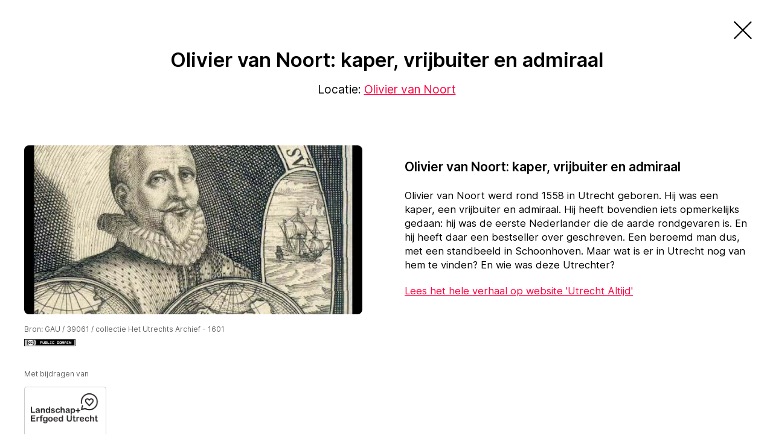

--- FILE ---
content_type: text/html; charset=utf-8
request_url: https://utrechttimemachine.nl/nl/story/olivier-van-noort-kaper-vrijbuiter-en-admiraal
body_size: 11742
content:
<!DOCTYPE html><html lang="nl"><head>
    <meta charset="utf-8">
    <title>Olivier van Noort: kaper, vrijbuiter en admiraal – Utrecht Time Machine</title>
    <!--    <base href="./" />-->
    <base href="/">
    <!--    <meta name="viewport" content="width=device-width, initial-scale=1" />-->
    <meta name="viewport" content="width=device-width, initial-scale=1.0, maximum-scale=1.0, user-scalable=no">
    <meta name="description" content="Olivier van Noort werd rond 1558 in Utrecht geboren. Hij was een kaper, een vrijbuiter en admiraal. Hij heeft bovendien iets opmerkelijks gedaan: h...">
    <meta name="google-site-verification" content="f_OnX7A6ReSTi3ypwqj4A_hDkxcKURzQym_nEcMeEH0">
    <link rel="icon" type="image/x-icon" href="favicon.ico">
    <link rel="preconnect" href="https://fonts.gstatic.com">
    <style type="text/css">@font-face{font-family:'Roboto';font-style:normal;font-weight:300;font-stretch:100%;font-display:swap;src:url(https://fonts.gstatic.com/s/roboto/v49/KFO7CnqEu92Fr1ME7kSn66aGLdTylUAMa3GUBHMdazTgWw.woff2) format('woff2');unicode-range:U+0460-052F, U+1C80-1C8A, U+20B4, U+2DE0-2DFF, U+A640-A69F, U+FE2E-FE2F;}@font-face{font-family:'Roboto';font-style:normal;font-weight:300;font-stretch:100%;font-display:swap;src:url(https://fonts.gstatic.com/s/roboto/v49/KFO7CnqEu92Fr1ME7kSn66aGLdTylUAMa3iUBHMdazTgWw.woff2) format('woff2');unicode-range:U+0301, U+0400-045F, U+0490-0491, U+04B0-04B1, U+2116;}@font-face{font-family:'Roboto';font-style:normal;font-weight:300;font-stretch:100%;font-display:swap;src:url(https://fonts.gstatic.com/s/roboto/v49/KFO7CnqEu92Fr1ME7kSn66aGLdTylUAMa3CUBHMdazTgWw.woff2) format('woff2');unicode-range:U+1F00-1FFF;}@font-face{font-family:'Roboto';font-style:normal;font-weight:300;font-stretch:100%;font-display:swap;src:url(https://fonts.gstatic.com/s/roboto/v49/KFO7CnqEu92Fr1ME7kSn66aGLdTylUAMa3-UBHMdazTgWw.woff2) format('woff2');unicode-range:U+0370-0377, U+037A-037F, U+0384-038A, U+038C, U+038E-03A1, U+03A3-03FF;}@font-face{font-family:'Roboto';font-style:normal;font-weight:300;font-stretch:100%;font-display:swap;src:url(https://fonts.gstatic.com/s/roboto/v49/KFO7CnqEu92Fr1ME7kSn66aGLdTylUAMawCUBHMdazTgWw.woff2) format('woff2');unicode-range:U+0302-0303, U+0305, U+0307-0308, U+0310, U+0312, U+0315, U+031A, U+0326-0327, U+032C, U+032F-0330, U+0332-0333, U+0338, U+033A, U+0346, U+034D, U+0391-03A1, U+03A3-03A9, U+03B1-03C9, U+03D1, U+03D5-03D6, U+03F0-03F1, U+03F4-03F5, U+2016-2017, U+2034-2038, U+203C, U+2040, U+2043, U+2047, U+2050, U+2057, U+205F, U+2070-2071, U+2074-208E, U+2090-209C, U+20D0-20DC, U+20E1, U+20E5-20EF, U+2100-2112, U+2114-2115, U+2117-2121, U+2123-214F, U+2190, U+2192, U+2194-21AE, U+21B0-21E5, U+21F1-21F2, U+21F4-2211, U+2213-2214, U+2216-22FF, U+2308-230B, U+2310, U+2319, U+231C-2321, U+2336-237A, U+237C, U+2395, U+239B-23B7, U+23D0, U+23DC-23E1, U+2474-2475, U+25AF, U+25B3, U+25B7, U+25BD, U+25C1, U+25CA, U+25CC, U+25FB, U+266D-266F, U+27C0-27FF, U+2900-2AFF, U+2B0E-2B11, U+2B30-2B4C, U+2BFE, U+3030, U+FF5B, U+FF5D, U+1D400-1D7FF, U+1EE00-1EEFF;}@font-face{font-family:'Roboto';font-style:normal;font-weight:300;font-stretch:100%;font-display:swap;src:url(https://fonts.gstatic.com/s/roboto/v49/KFO7CnqEu92Fr1ME7kSn66aGLdTylUAMaxKUBHMdazTgWw.woff2) format('woff2');unicode-range:U+0001-000C, U+000E-001F, U+007F-009F, U+20DD-20E0, U+20E2-20E4, U+2150-218F, U+2190, U+2192, U+2194-2199, U+21AF, U+21E6-21F0, U+21F3, U+2218-2219, U+2299, U+22C4-22C6, U+2300-243F, U+2440-244A, U+2460-24FF, U+25A0-27BF, U+2800-28FF, U+2921-2922, U+2981, U+29BF, U+29EB, U+2B00-2BFF, U+4DC0-4DFF, U+FFF9-FFFB, U+10140-1018E, U+10190-1019C, U+101A0, U+101D0-101FD, U+102E0-102FB, U+10E60-10E7E, U+1D2C0-1D2D3, U+1D2E0-1D37F, U+1F000-1F0FF, U+1F100-1F1AD, U+1F1E6-1F1FF, U+1F30D-1F30F, U+1F315, U+1F31C, U+1F31E, U+1F320-1F32C, U+1F336, U+1F378, U+1F37D, U+1F382, U+1F393-1F39F, U+1F3A7-1F3A8, U+1F3AC-1F3AF, U+1F3C2, U+1F3C4-1F3C6, U+1F3CA-1F3CE, U+1F3D4-1F3E0, U+1F3ED, U+1F3F1-1F3F3, U+1F3F5-1F3F7, U+1F408, U+1F415, U+1F41F, U+1F426, U+1F43F, U+1F441-1F442, U+1F444, U+1F446-1F449, U+1F44C-1F44E, U+1F453, U+1F46A, U+1F47D, U+1F4A3, U+1F4B0, U+1F4B3, U+1F4B9, U+1F4BB, U+1F4BF, U+1F4C8-1F4CB, U+1F4D6, U+1F4DA, U+1F4DF, U+1F4E3-1F4E6, U+1F4EA-1F4ED, U+1F4F7, U+1F4F9-1F4FB, U+1F4FD-1F4FE, U+1F503, U+1F507-1F50B, U+1F50D, U+1F512-1F513, U+1F53E-1F54A, U+1F54F-1F5FA, U+1F610, U+1F650-1F67F, U+1F687, U+1F68D, U+1F691, U+1F694, U+1F698, U+1F6AD, U+1F6B2, U+1F6B9-1F6BA, U+1F6BC, U+1F6C6-1F6CF, U+1F6D3-1F6D7, U+1F6E0-1F6EA, U+1F6F0-1F6F3, U+1F6F7-1F6FC, U+1F700-1F7FF, U+1F800-1F80B, U+1F810-1F847, U+1F850-1F859, U+1F860-1F887, U+1F890-1F8AD, U+1F8B0-1F8BB, U+1F8C0-1F8C1, U+1F900-1F90B, U+1F93B, U+1F946, U+1F984, U+1F996, U+1F9E9, U+1FA00-1FA6F, U+1FA70-1FA7C, U+1FA80-1FA89, U+1FA8F-1FAC6, U+1FACE-1FADC, U+1FADF-1FAE9, U+1FAF0-1FAF8, U+1FB00-1FBFF;}@font-face{font-family:'Roboto';font-style:normal;font-weight:300;font-stretch:100%;font-display:swap;src:url(https://fonts.gstatic.com/s/roboto/v49/KFO7CnqEu92Fr1ME7kSn66aGLdTylUAMa3OUBHMdazTgWw.woff2) format('woff2');unicode-range:U+0102-0103, U+0110-0111, U+0128-0129, U+0168-0169, U+01A0-01A1, U+01AF-01B0, U+0300-0301, U+0303-0304, U+0308-0309, U+0323, U+0329, U+1EA0-1EF9, U+20AB;}@font-face{font-family:'Roboto';font-style:normal;font-weight:300;font-stretch:100%;font-display:swap;src:url(https://fonts.gstatic.com/s/roboto/v49/KFO7CnqEu92Fr1ME7kSn66aGLdTylUAMa3KUBHMdazTgWw.woff2) format('woff2');unicode-range:U+0100-02BA, U+02BD-02C5, U+02C7-02CC, U+02CE-02D7, U+02DD-02FF, U+0304, U+0308, U+0329, U+1D00-1DBF, U+1E00-1E9F, U+1EF2-1EFF, U+2020, U+20A0-20AB, U+20AD-20C0, U+2113, U+2C60-2C7F, U+A720-A7FF;}@font-face{font-family:'Roboto';font-style:normal;font-weight:300;font-stretch:100%;font-display:swap;src:url(https://fonts.gstatic.com/s/roboto/v49/KFO7CnqEu92Fr1ME7kSn66aGLdTylUAMa3yUBHMdazQ.woff2) format('woff2');unicode-range:U+0000-00FF, U+0131, U+0152-0153, U+02BB-02BC, U+02C6, U+02DA, U+02DC, U+0304, U+0308, U+0329, U+2000-206F, U+20AC, U+2122, U+2191, U+2193, U+2212, U+2215, U+FEFF, U+FFFD;}@font-face{font-family:'Roboto';font-style:normal;font-weight:400;font-stretch:100%;font-display:swap;src:url(https://fonts.gstatic.com/s/roboto/v49/KFO7CnqEu92Fr1ME7kSn66aGLdTylUAMa3GUBHMdazTgWw.woff2) format('woff2');unicode-range:U+0460-052F, U+1C80-1C8A, U+20B4, U+2DE0-2DFF, U+A640-A69F, U+FE2E-FE2F;}@font-face{font-family:'Roboto';font-style:normal;font-weight:400;font-stretch:100%;font-display:swap;src:url(https://fonts.gstatic.com/s/roboto/v49/KFO7CnqEu92Fr1ME7kSn66aGLdTylUAMa3iUBHMdazTgWw.woff2) format('woff2');unicode-range:U+0301, U+0400-045F, U+0490-0491, U+04B0-04B1, U+2116;}@font-face{font-family:'Roboto';font-style:normal;font-weight:400;font-stretch:100%;font-display:swap;src:url(https://fonts.gstatic.com/s/roboto/v49/KFO7CnqEu92Fr1ME7kSn66aGLdTylUAMa3CUBHMdazTgWw.woff2) format('woff2');unicode-range:U+1F00-1FFF;}@font-face{font-family:'Roboto';font-style:normal;font-weight:400;font-stretch:100%;font-display:swap;src:url(https://fonts.gstatic.com/s/roboto/v49/KFO7CnqEu92Fr1ME7kSn66aGLdTylUAMa3-UBHMdazTgWw.woff2) format('woff2');unicode-range:U+0370-0377, U+037A-037F, U+0384-038A, U+038C, U+038E-03A1, U+03A3-03FF;}@font-face{font-family:'Roboto';font-style:normal;font-weight:400;font-stretch:100%;font-display:swap;src:url(https://fonts.gstatic.com/s/roboto/v49/KFO7CnqEu92Fr1ME7kSn66aGLdTylUAMawCUBHMdazTgWw.woff2) format('woff2');unicode-range:U+0302-0303, U+0305, U+0307-0308, U+0310, U+0312, U+0315, U+031A, U+0326-0327, U+032C, U+032F-0330, U+0332-0333, U+0338, U+033A, U+0346, U+034D, U+0391-03A1, U+03A3-03A9, U+03B1-03C9, U+03D1, U+03D5-03D6, U+03F0-03F1, U+03F4-03F5, U+2016-2017, U+2034-2038, U+203C, U+2040, U+2043, U+2047, U+2050, U+2057, U+205F, U+2070-2071, U+2074-208E, U+2090-209C, U+20D0-20DC, U+20E1, U+20E5-20EF, U+2100-2112, U+2114-2115, U+2117-2121, U+2123-214F, U+2190, U+2192, U+2194-21AE, U+21B0-21E5, U+21F1-21F2, U+21F4-2211, U+2213-2214, U+2216-22FF, U+2308-230B, U+2310, U+2319, U+231C-2321, U+2336-237A, U+237C, U+2395, U+239B-23B7, U+23D0, U+23DC-23E1, U+2474-2475, U+25AF, U+25B3, U+25B7, U+25BD, U+25C1, U+25CA, U+25CC, U+25FB, U+266D-266F, U+27C0-27FF, U+2900-2AFF, U+2B0E-2B11, U+2B30-2B4C, U+2BFE, U+3030, U+FF5B, U+FF5D, U+1D400-1D7FF, U+1EE00-1EEFF;}@font-face{font-family:'Roboto';font-style:normal;font-weight:400;font-stretch:100%;font-display:swap;src:url(https://fonts.gstatic.com/s/roboto/v49/KFO7CnqEu92Fr1ME7kSn66aGLdTylUAMaxKUBHMdazTgWw.woff2) format('woff2');unicode-range:U+0001-000C, U+000E-001F, U+007F-009F, U+20DD-20E0, U+20E2-20E4, U+2150-218F, U+2190, U+2192, U+2194-2199, U+21AF, U+21E6-21F0, U+21F3, U+2218-2219, U+2299, U+22C4-22C6, U+2300-243F, U+2440-244A, U+2460-24FF, U+25A0-27BF, U+2800-28FF, U+2921-2922, U+2981, U+29BF, U+29EB, U+2B00-2BFF, U+4DC0-4DFF, U+FFF9-FFFB, U+10140-1018E, U+10190-1019C, U+101A0, U+101D0-101FD, U+102E0-102FB, U+10E60-10E7E, U+1D2C0-1D2D3, U+1D2E0-1D37F, U+1F000-1F0FF, U+1F100-1F1AD, U+1F1E6-1F1FF, U+1F30D-1F30F, U+1F315, U+1F31C, U+1F31E, U+1F320-1F32C, U+1F336, U+1F378, U+1F37D, U+1F382, U+1F393-1F39F, U+1F3A7-1F3A8, U+1F3AC-1F3AF, U+1F3C2, U+1F3C4-1F3C6, U+1F3CA-1F3CE, U+1F3D4-1F3E0, U+1F3ED, U+1F3F1-1F3F3, U+1F3F5-1F3F7, U+1F408, U+1F415, U+1F41F, U+1F426, U+1F43F, U+1F441-1F442, U+1F444, U+1F446-1F449, U+1F44C-1F44E, U+1F453, U+1F46A, U+1F47D, U+1F4A3, U+1F4B0, U+1F4B3, U+1F4B9, U+1F4BB, U+1F4BF, U+1F4C8-1F4CB, U+1F4D6, U+1F4DA, U+1F4DF, U+1F4E3-1F4E6, U+1F4EA-1F4ED, U+1F4F7, U+1F4F9-1F4FB, U+1F4FD-1F4FE, U+1F503, U+1F507-1F50B, U+1F50D, U+1F512-1F513, U+1F53E-1F54A, U+1F54F-1F5FA, U+1F610, U+1F650-1F67F, U+1F687, U+1F68D, U+1F691, U+1F694, U+1F698, U+1F6AD, U+1F6B2, U+1F6B9-1F6BA, U+1F6BC, U+1F6C6-1F6CF, U+1F6D3-1F6D7, U+1F6E0-1F6EA, U+1F6F0-1F6F3, U+1F6F7-1F6FC, U+1F700-1F7FF, U+1F800-1F80B, U+1F810-1F847, U+1F850-1F859, U+1F860-1F887, U+1F890-1F8AD, U+1F8B0-1F8BB, U+1F8C0-1F8C1, U+1F900-1F90B, U+1F93B, U+1F946, U+1F984, U+1F996, U+1F9E9, U+1FA00-1FA6F, U+1FA70-1FA7C, U+1FA80-1FA89, U+1FA8F-1FAC6, U+1FACE-1FADC, U+1FADF-1FAE9, U+1FAF0-1FAF8, U+1FB00-1FBFF;}@font-face{font-family:'Roboto';font-style:normal;font-weight:400;font-stretch:100%;font-display:swap;src:url(https://fonts.gstatic.com/s/roboto/v49/KFO7CnqEu92Fr1ME7kSn66aGLdTylUAMa3OUBHMdazTgWw.woff2) format('woff2');unicode-range:U+0102-0103, U+0110-0111, U+0128-0129, U+0168-0169, U+01A0-01A1, U+01AF-01B0, U+0300-0301, U+0303-0304, U+0308-0309, U+0323, U+0329, U+1EA0-1EF9, U+20AB;}@font-face{font-family:'Roboto';font-style:normal;font-weight:400;font-stretch:100%;font-display:swap;src:url(https://fonts.gstatic.com/s/roboto/v49/KFO7CnqEu92Fr1ME7kSn66aGLdTylUAMa3KUBHMdazTgWw.woff2) format('woff2');unicode-range:U+0100-02BA, U+02BD-02C5, U+02C7-02CC, U+02CE-02D7, U+02DD-02FF, U+0304, U+0308, U+0329, U+1D00-1DBF, U+1E00-1E9F, U+1EF2-1EFF, U+2020, U+20A0-20AB, U+20AD-20C0, U+2113, U+2C60-2C7F, U+A720-A7FF;}@font-face{font-family:'Roboto';font-style:normal;font-weight:400;font-stretch:100%;font-display:swap;src:url(https://fonts.gstatic.com/s/roboto/v49/KFO7CnqEu92Fr1ME7kSn66aGLdTylUAMa3yUBHMdazQ.woff2) format('woff2');unicode-range:U+0000-00FF, U+0131, U+0152-0153, U+02BB-02BC, U+02C6, U+02DA, U+02DC, U+0304, U+0308, U+0329, U+2000-206F, U+20AC, U+2122, U+2191, U+2193, U+2212, U+2215, U+FEFF, U+FFFD;}@font-face{font-family:'Roboto';font-style:normal;font-weight:500;font-stretch:100%;font-display:swap;src:url(https://fonts.gstatic.com/s/roboto/v49/KFO7CnqEu92Fr1ME7kSn66aGLdTylUAMa3GUBHMdazTgWw.woff2) format('woff2');unicode-range:U+0460-052F, U+1C80-1C8A, U+20B4, U+2DE0-2DFF, U+A640-A69F, U+FE2E-FE2F;}@font-face{font-family:'Roboto';font-style:normal;font-weight:500;font-stretch:100%;font-display:swap;src:url(https://fonts.gstatic.com/s/roboto/v49/KFO7CnqEu92Fr1ME7kSn66aGLdTylUAMa3iUBHMdazTgWw.woff2) format('woff2');unicode-range:U+0301, U+0400-045F, U+0490-0491, U+04B0-04B1, U+2116;}@font-face{font-family:'Roboto';font-style:normal;font-weight:500;font-stretch:100%;font-display:swap;src:url(https://fonts.gstatic.com/s/roboto/v49/KFO7CnqEu92Fr1ME7kSn66aGLdTylUAMa3CUBHMdazTgWw.woff2) format('woff2');unicode-range:U+1F00-1FFF;}@font-face{font-family:'Roboto';font-style:normal;font-weight:500;font-stretch:100%;font-display:swap;src:url(https://fonts.gstatic.com/s/roboto/v49/KFO7CnqEu92Fr1ME7kSn66aGLdTylUAMa3-UBHMdazTgWw.woff2) format('woff2');unicode-range:U+0370-0377, U+037A-037F, U+0384-038A, U+038C, U+038E-03A1, U+03A3-03FF;}@font-face{font-family:'Roboto';font-style:normal;font-weight:500;font-stretch:100%;font-display:swap;src:url(https://fonts.gstatic.com/s/roboto/v49/KFO7CnqEu92Fr1ME7kSn66aGLdTylUAMawCUBHMdazTgWw.woff2) format('woff2');unicode-range:U+0302-0303, U+0305, U+0307-0308, U+0310, U+0312, U+0315, U+031A, U+0326-0327, U+032C, U+032F-0330, U+0332-0333, U+0338, U+033A, U+0346, U+034D, U+0391-03A1, U+03A3-03A9, U+03B1-03C9, U+03D1, U+03D5-03D6, U+03F0-03F1, U+03F4-03F5, U+2016-2017, U+2034-2038, U+203C, U+2040, U+2043, U+2047, U+2050, U+2057, U+205F, U+2070-2071, U+2074-208E, U+2090-209C, U+20D0-20DC, U+20E1, U+20E5-20EF, U+2100-2112, U+2114-2115, U+2117-2121, U+2123-214F, U+2190, U+2192, U+2194-21AE, U+21B0-21E5, U+21F1-21F2, U+21F4-2211, U+2213-2214, U+2216-22FF, U+2308-230B, U+2310, U+2319, U+231C-2321, U+2336-237A, U+237C, U+2395, U+239B-23B7, U+23D0, U+23DC-23E1, U+2474-2475, U+25AF, U+25B3, U+25B7, U+25BD, U+25C1, U+25CA, U+25CC, U+25FB, U+266D-266F, U+27C0-27FF, U+2900-2AFF, U+2B0E-2B11, U+2B30-2B4C, U+2BFE, U+3030, U+FF5B, U+FF5D, U+1D400-1D7FF, U+1EE00-1EEFF;}@font-face{font-family:'Roboto';font-style:normal;font-weight:500;font-stretch:100%;font-display:swap;src:url(https://fonts.gstatic.com/s/roboto/v49/KFO7CnqEu92Fr1ME7kSn66aGLdTylUAMaxKUBHMdazTgWw.woff2) format('woff2');unicode-range:U+0001-000C, U+000E-001F, U+007F-009F, U+20DD-20E0, U+20E2-20E4, U+2150-218F, U+2190, U+2192, U+2194-2199, U+21AF, U+21E6-21F0, U+21F3, U+2218-2219, U+2299, U+22C4-22C6, U+2300-243F, U+2440-244A, U+2460-24FF, U+25A0-27BF, U+2800-28FF, U+2921-2922, U+2981, U+29BF, U+29EB, U+2B00-2BFF, U+4DC0-4DFF, U+FFF9-FFFB, U+10140-1018E, U+10190-1019C, U+101A0, U+101D0-101FD, U+102E0-102FB, U+10E60-10E7E, U+1D2C0-1D2D3, U+1D2E0-1D37F, U+1F000-1F0FF, U+1F100-1F1AD, U+1F1E6-1F1FF, U+1F30D-1F30F, U+1F315, U+1F31C, U+1F31E, U+1F320-1F32C, U+1F336, U+1F378, U+1F37D, U+1F382, U+1F393-1F39F, U+1F3A7-1F3A8, U+1F3AC-1F3AF, U+1F3C2, U+1F3C4-1F3C6, U+1F3CA-1F3CE, U+1F3D4-1F3E0, U+1F3ED, U+1F3F1-1F3F3, U+1F3F5-1F3F7, U+1F408, U+1F415, U+1F41F, U+1F426, U+1F43F, U+1F441-1F442, U+1F444, U+1F446-1F449, U+1F44C-1F44E, U+1F453, U+1F46A, U+1F47D, U+1F4A3, U+1F4B0, U+1F4B3, U+1F4B9, U+1F4BB, U+1F4BF, U+1F4C8-1F4CB, U+1F4D6, U+1F4DA, U+1F4DF, U+1F4E3-1F4E6, U+1F4EA-1F4ED, U+1F4F7, U+1F4F9-1F4FB, U+1F4FD-1F4FE, U+1F503, U+1F507-1F50B, U+1F50D, U+1F512-1F513, U+1F53E-1F54A, U+1F54F-1F5FA, U+1F610, U+1F650-1F67F, U+1F687, U+1F68D, U+1F691, U+1F694, U+1F698, U+1F6AD, U+1F6B2, U+1F6B9-1F6BA, U+1F6BC, U+1F6C6-1F6CF, U+1F6D3-1F6D7, U+1F6E0-1F6EA, U+1F6F0-1F6F3, U+1F6F7-1F6FC, U+1F700-1F7FF, U+1F800-1F80B, U+1F810-1F847, U+1F850-1F859, U+1F860-1F887, U+1F890-1F8AD, U+1F8B0-1F8BB, U+1F8C0-1F8C1, U+1F900-1F90B, U+1F93B, U+1F946, U+1F984, U+1F996, U+1F9E9, U+1FA00-1FA6F, U+1FA70-1FA7C, U+1FA80-1FA89, U+1FA8F-1FAC6, U+1FACE-1FADC, U+1FADF-1FAE9, U+1FAF0-1FAF8, U+1FB00-1FBFF;}@font-face{font-family:'Roboto';font-style:normal;font-weight:500;font-stretch:100%;font-display:swap;src:url(https://fonts.gstatic.com/s/roboto/v49/KFO7CnqEu92Fr1ME7kSn66aGLdTylUAMa3OUBHMdazTgWw.woff2) format('woff2');unicode-range:U+0102-0103, U+0110-0111, U+0128-0129, U+0168-0169, U+01A0-01A1, U+01AF-01B0, U+0300-0301, U+0303-0304, U+0308-0309, U+0323, U+0329, U+1EA0-1EF9, U+20AB;}@font-face{font-family:'Roboto';font-style:normal;font-weight:500;font-stretch:100%;font-display:swap;src:url(https://fonts.gstatic.com/s/roboto/v49/KFO7CnqEu92Fr1ME7kSn66aGLdTylUAMa3KUBHMdazTgWw.woff2) format('woff2');unicode-range:U+0100-02BA, U+02BD-02C5, U+02C7-02CC, U+02CE-02D7, U+02DD-02FF, U+0304, U+0308, U+0329, U+1D00-1DBF, U+1E00-1E9F, U+1EF2-1EFF, U+2020, U+20A0-20AB, U+20AD-20C0, U+2113, U+2C60-2C7F, U+A720-A7FF;}@font-face{font-family:'Roboto';font-style:normal;font-weight:500;font-stretch:100%;font-display:swap;src:url(https://fonts.gstatic.com/s/roboto/v49/KFO7CnqEu92Fr1ME7kSn66aGLdTylUAMa3yUBHMdazQ.woff2) format('woff2');unicode-range:U+0000-00FF, U+0131, U+0152-0153, U+02BB-02BC, U+02C6, U+02DA, U+02DC, U+0304, U+0308, U+0329, U+2000-206F, U+20AC, U+2122, U+2191, U+2193, U+2212, U+2215, U+FEFF, U+FFFD;}</style>
    <style type="text/css">@font-face{font-family:'Material Icons';font-style:normal;font-weight:400;src:url(https://fonts.gstatic.com/s/materialicons/v145/flUhRq6tzZclQEJ-Vdg-IuiaDsNcIhQ8tQ.woff2) format('woff2');}.material-icons{font-family:'Material Icons';font-weight:normal;font-style:normal;font-size:24px;line-height:1;letter-spacing:normal;text-transform:none;display:inline-block;white-space:nowrap;word-wrap:normal;direction:ltr;-webkit-font-feature-settings:'liga';-webkit-font-smoothing:antialiased;}</style>
  <style>@import"https://fonts.googleapis.com/css2?family=Inter:wght@200;300;400;500;600;700;800&family=Merriweather:ital,wght@0,300;0,400;0,700;1,300;1,400;1,700&display=swap";@font-face{font-family:Inter;font-style:normal;font-weight:200;font-display:swap;src:url(https://fonts.gstatic.com/s/inter/v12/UcC73FwrK3iLTeHuS_fvQtMwCp50KnMa2JL7W0Q5n-wU.woff2) format("woff2");unicode-range:U+0460-052F,U+1C80-1C88,U+20B4,U+2DE0-2DFF,U+A640-A69F,U+FE2E-FE2F}@font-face{font-family:Inter;font-style:normal;font-weight:200;font-display:swap;src:url(https://fonts.gstatic.com/s/inter/v12/UcC73FwrK3iLTeHuS_fvQtMwCp50KnMa0ZL7W0Q5n-wU.woff2) format("woff2");unicode-range:U+0301,U+0400-045F,U+0490-0491,U+04B0-04B1,U+2116}@font-face{font-family:Inter;font-style:normal;font-weight:200;font-display:swap;src:url(https://fonts.gstatic.com/s/inter/v12/UcC73FwrK3iLTeHuS_fvQtMwCp50KnMa2ZL7W0Q5n-wU.woff2) format("woff2");unicode-range:U+1F00-1FFF}@font-face{font-family:Inter;font-style:normal;font-weight:200;font-display:swap;src:url(https://fonts.gstatic.com/s/inter/v12/UcC73FwrK3iLTeHuS_fvQtMwCp50KnMa1pL7W0Q5n-wU.woff2) format("woff2");unicode-range:U+0370-03FF}@font-face{font-family:Inter;font-style:normal;font-weight:200;font-display:swap;src:url(https://fonts.gstatic.com/s/inter/v12/UcC73FwrK3iLTeHuS_fvQtMwCp50KnMa2pL7W0Q5n-wU.woff2) format("woff2");unicode-range:U+0102-0103,U+0110-0111,U+0128-0129,U+0168-0169,U+01A0-01A1,U+01AF-01B0,U+0300-0301,U+0303-0304,U+0308-0309,U+0323,U+0329,U+1EA0-1EF9,U+20AB}@font-face{font-family:Inter;font-style:normal;font-weight:200;font-display:swap;src:url(https://fonts.gstatic.com/s/inter/v12/UcC73FwrK3iLTeHuS_fvQtMwCp50KnMa25L7W0Q5n-wU.woff2) format("woff2");unicode-range:U+0100-02AF,U+0300-0301,U+0303-0304,U+0308-0309,U+0323,U+0329,U+1E00-1EFF,U+2020,U+20A0-20AB,U+20AD-20CF,U+2113,U+2C60-2C7F,U+A720-A7FF}@font-face{font-family:Inter;font-style:normal;font-weight:200;font-display:swap;src:url(https://fonts.gstatic.com/s/inter/v12/UcC73FwrK3iLTeHuS_fvQtMwCp50KnMa1ZL7W0Q5nw.woff2) format("woff2");unicode-range:U+0000-00FF,U+0131,U+0152-0153,U+02BB-02BC,U+02C6,U+02DA,U+02DC,U+0300-0301,U+0303-0304,U+0308-0309,U+0323,U+0329,U+2000-206F,U+2074,U+20AC,U+2122,U+2191,U+2193,U+2212,U+2215,U+FEFF,U+FFFD}@font-face{font-family:Inter;font-style:normal;font-weight:300;font-display:swap;src:url(https://fonts.gstatic.com/s/inter/v12/UcC73FwrK3iLTeHuS_fvQtMwCp50KnMa2JL7W0Q5n-wU.woff2) format("woff2");unicode-range:U+0460-052F,U+1C80-1C88,U+20B4,U+2DE0-2DFF,U+A640-A69F,U+FE2E-FE2F}@font-face{font-family:Inter;font-style:normal;font-weight:300;font-display:swap;src:url(https://fonts.gstatic.com/s/inter/v12/UcC73FwrK3iLTeHuS_fvQtMwCp50KnMa0ZL7W0Q5n-wU.woff2) format("woff2");unicode-range:U+0301,U+0400-045F,U+0490-0491,U+04B0-04B1,U+2116}@font-face{font-family:Inter;font-style:normal;font-weight:300;font-display:swap;src:url(https://fonts.gstatic.com/s/inter/v12/UcC73FwrK3iLTeHuS_fvQtMwCp50KnMa2ZL7W0Q5n-wU.woff2) format("woff2");unicode-range:U+1F00-1FFF}@font-face{font-family:Inter;font-style:normal;font-weight:300;font-display:swap;src:url(https://fonts.gstatic.com/s/inter/v12/UcC73FwrK3iLTeHuS_fvQtMwCp50KnMa1pL7W0Q5n-wU.woff2) format("woff2");unicode-range:U+0370-03FF}@font-face{font-family:Inter;font-style:normal;font-weight:300;font-display:swap;src:url(https://fonts.gstatic.com/s/inter/v12/UcC73FwrK3iLTeHuS_fvQtMwCp50KnMa2pL7W0Q5n-wU.woff2) format("woff2");unicode-range:U+0102-0103,U+0110-0111,U+0128-0129,U+0168-0169,U+01A0-01A1,U+01AF-01B0,U+0300-0301,U+0303-0304,U+0308-0309,U+0323,U+0329,U+1EA0-1EF9,U+20AB}@font-face{font-family:Inter;font-style:normal;font-weight:300;font-display:swap;src:url(https://fonts.gstatic.com/s/inter/v12/UcC73FwrK3iLTeHuS_fvQtMwCp50KnMa25L7W0Q5n-wU.woff2) format("woff2");unicode-range:U+0100-02AF,U+0300-0301,U+0303-0304,U+0308-0309,U+0323,U+0329,U+1E00-1EFF,U+2020,U+20A0-20AB,U+20AD-20CF,U+2113,U+2C60-2C7F,U+A720-A7FF}@font-face{font-family:Inter;font-style:normal;font-weight:300;font-display:swap;src:url(https://fonts.gstatic.com/s/inter/v12/UcC73FwrK3iLTeHuS_fvQtMwCp50KnMa1ZL7W0Q5nw.woff2) format("woff2");unicode-range:U+0000-00FF,U+0131,U+0152-0153,U+02BB-02BC,U+02C6,U+02DA,U+02DC,U+0300-0301,U+0303-0304,U+0308-0309,U+0323,U+0329,U+2000-206F,U+2074,U+20AC,U+2122,U+2191,U+2193,U+2212,U+2215,U+FEFF,U+FFFD}@font-face{font-family:Inter;font-style:normal;font-weight:400;font-display:swap;src:url(https://fonts.gstatic.com/s/inter/v12/UcC73FwrK3iLTeHuS_fvQtMwCp50KnMa2JL7W0Q5n-wU.woff2) format("woff2");unicode-range:U+0460-052F,U+1C80-1C88,U+20B4,U+2DE0-2DFF,U+A640-A69F,U+FE2E-FE2F}@font-face{font-family:Inter;font-style:normal;font-weight:400;font-display:swap;src:url(https://fonts.gstatic.com/s/inter/v12/UcC73FwrK3iLTeHuS_fvQtMwCp50KnMa0ZL7W0Q5n-wU.woff2) format("woff2");unicode-range:U+0301,U+0400-045F,U+0490-0491,U+04B0-04B1,U+2116}@font-face{font-family:Inter;font-style:normal;font-weight:400;font-display:swap;src:url(https://fonts.gstatic.com/s/inter/v12/UcC73FwrK3iLTeHuS_fvQtMwCp50KnMa2ZL7W0Q5n-wU.woff2) format("woff2");unicode-range:U+1F00-1FFF}@font-face{font-family:Inter;font-style:normal;font-weight:400;font-display:swap;src:url(https://fonts.gstatic.com/s/inter/v12/UcC73FwrK3iLTeHuS_fvQtMwCp50KnMa1pL7W0Q5n-wU.woff2) format("woff2");unicode-range:U+0370-03FF}@font-face{font-family:Inter;font-style:normal;font-weight:400;font-display:swap;src:url(https://fonts.gstatic.com/s/inter/v12/UcC73FwrK3iLTeHuS_fvQtMwCp50KnMa2pL7W0Q5n-wU.woff2) format("woff2");unicode-range:U+0102-0103,U+0110-0111,U+0128-0129,U+0168-0169,U+01A0-01A1,U+01AF-01B0,U+0300-0301,U+0303-0304,U+0308-0309,U+0323,U+0329,U+1EA0-1EF9,U+20AB}@font-face{font-family:Inter;font-style:normal;font-weight:400;font-display:swap;src:url(https://fonts.gstatic.com/s/inter/v12/UcC73FwrK3iLTeHuS_fvQtMwCp50KnMa25L7W0Q5n-wU.woff2) format("woff2");unicode-range:U+0100-02AF,U+0300-0301,U+0303-0304,U+0308-0309,U+0323,U+0329,U+1E00-1EFF,U+2020,U+20A0-20AB,U+20AD-20CF,U+2113,U+2C60-2C7F,U+A720-A7FF}@font-face{font-family:Inter;font-style:normal;font-weight:400;font-display:swap;src:url(https://fonts.gstatic.com/s/inter/v12/UcC73FwrK3iLTeHuS_fvQtMwCp50KnMa1ZL7W0Q5nw.woff2) format("woff2");unicode-range:U+0000-00FF,U+0131,U+0152-0153,U+02BB-02BC,U+02C6,U+02DA,U+02DC,U+0300-0301,U+0303-0304,U+0308-0309,U+0323,U+0329,U+2000-206F,U+2074,U+20AC,U+2122,U+2191,U+2193,U+2212,U+2215,U+FEFF,U+FFFD}@font-face{font-family:Inter;font-style:normal;font-weight:500;font-display:swap;src:url(https://fonts.gstatic.com/s/inter/v12/UcC73FwrK3iLTeHuS_fvQtMwCp50KnMa2JL7W0Q5n-wU.woff2) format("woff2");unicode-range:U+0460-052F,U+1C80-1C88,U+20B4,U+2DE0-2DFF,U+A640-A69F,U+FE2E-FE2F}@font-face{font-family:Inter;font-style:normal;font-weight:500;font-display:swap;src:url(https://fonts.gstatic.com/s/inter/v12/UcC73FwrK3iLTeHuS_fvQtMwCp50KnMa0ZL7W0Q5n-wU.woff2) format("woff2");unicode-range:U+0301,U+0400-045F,U+0490-0491,U+04B0-04B1,U+2116}@font-face{font-family:Inter;font-style:normal;font-weight:500;font-display:swap;src:url(https://fonts.gstatic.com/s/inter/v12/UcC73FwrK3iLTeHuS_fvQtMwCp50KnMa2ZL7W0Q5n-wU.woff2) format("woff2");unicode-range:U+1F00-1FFF}@font-face{font-family:Inter;font-style:normal;font-weight:500;font-display:swap;src:url(https://fonts.gstatic.com/s/inter/v12/UcC73FwrK3iLTeHuS_fvQtMwCp50KnMa1pL7W0Q5n-wU.woff2) format("woff2");unicode-range:U+0370-03FF}@font-face{font-family:Inter;font-style:normal;font-weight:500;font-display:swap;src:url(https://fonts.gstatic.com/s/inter/v12/UcC73FwrK3iLTeHuS_fvQtMwCp50KnMa2pL7W0Q5n-wU.woff2) format("woff2");unicode-range:U+0102-0103,U+0110-0111,U+0128-0129,U+0168-0169,U+01A0-01A1,U+01AF-01B0,U+0300-0301,U+0303-0304,U+0308-0309,U+0323,U+0329,U+1EA0-1EF9,U+20AB}@font-face{font-family:Inter;font-style:normal;font-weight:500;font-display:swap;src:url(https://fonts.gstatic.com/s/inter/v12/UcC73FwrK3iLTeHuS_fvQtMwCp50KnMa25L7W0Q5n-wU.woff2) format("woff2");unicode-range:U+0100-02AF,U+0300-0301,U+0303-0304,U+0308-0309,U+0323,U+0329,U+1E00-1EFF,U+2020,U+20A0-20AB,U+20AD-20CF,U+2113,U+2C60-2C7F,U+A720-A7FF}@font-face{font-family:Inter;font-style:normal;font-weight:500;font-display:swap;src:url(https://fonts.gstatic.com/s/inter/v12/UcC73FwrK3iLTeHuS_fvQtMwCp50KnMa1ZL7W0Q5nw.woff2) format("woff2");unicode-range:U+0000-00FF,U+0131,U+0152-0153,U+02BB-02BC,U+02C6,U+02DA,U+02DC,U+0300-0301,U+0303-0304,U+0308-0309,U+0323,U+0329,U+2000-206F,U+2074,U+20AC,U+2122,U+2191,U+2193,U+2212,U+2215,U+FEFF,U+FFFD}@font-face{font-family:Inter;font-style:normal;font-weight:600;font-display:swap;src:url(https://fonts.gstatic.com/s/inter/v12/UcC73FwrK3iLTeHuS_fvQtMwCp50KnMa2JL7W0Q5n-wU.woff2) format("woff2");unicode-range:U+0460-052F,U+1C80-1C88,U+20B4,U+2DE0-2DFF,U+A640-A69F,U+FE2E-FE2F}@font-face{font-family:Inter;font-style:normal;font-weight:600;font-display:swap;src:url(https://fonts.gstatic.com/s/inter/v12/UcC73FwrK3iLTeHuS_fvQtMwCp50KnMa0ZL7W0Q5n-wU.woff2) format("woff2");unicode-range:U+0301,U+0400-045F,U+0490-0491,U+04B0-04B1,U+2116}@font-face{font-family:Inter;font-style:normal;font-weight:600;font-display:swap;src:url(https://fonts.gstatic.com/s/inter/v12/UcC73FwrK3iLTeHuS_fvQtMwCp50KnMa2ZL7W0Q5n-wU.woff2) format("woff2");unicode-range:U+1F00-1FFF}@font-face{font-family:Inter;font-style:normal;font-weight:600;font-display:swap;src:url(https://fonts.gstatic.com/s/inter/v12/UcC73FwrK3iLTeHuS_fvQtMwCp50KnMa1pL7W0Q5n-wU.woff2) format("woff2");unicode-range:U+0370-03FF}@font-face{font-family:Inter;font-style:normal;font-weight:600;font-display:swap;src:url(https://fonts.gstatic.com/s/inter/v12/UcC73FwrK3iLTeHuS_fvQtMwCp50KnMa2pL7W0Q5n-wU.woff2) format("woff2");unicode-range:U+0102-0103,U+0110-0111,U+0128-0129,U+0168-0169,U+01A0-01A1,U+01AF-01B0,U+0300-0301,U+0303-0304,U+0308-0309,U+0323,U+0329,U+1EA0-1EF9,U+20AB}@font-face{font-family:Inter;font-style:normal;font-weight:600;font-display:swap;src:url(https://fonts.gstatic.com/s/inter/v12/UcC73FwrK3iLTeHuS_fvQtMwCp50KnMa25L7W0Q5n-wU.woff2) format("woff2");unicode-range:U+0100-02AF,U+0300-0301,U+0303-0304,U+0308-0309,U+0323,U+0329,U+1E00-1EFF,U+2020,U+20A0-20AB,U+20AD-20CF,U+2113,U+2C60-2C7F,U+A720-A7FF}@font-face{font-family:Inter;font-style:normal;font-weight:600;font-display:swap;src:url(https://fonts.gstatic.com/s/inter/v12/UcC73FwrK3iLTeHuS_fvQtMwCp50KnMa1ZL7W0Q5nw.woff2) format("woff2");unicode-range:U+0000-00FF,U+0131,U+0152-0153,U+02BB-02BC,U+02C6,U+02DA,U+02DC,U+0300-0301,U+0303-0304,U+0308-0309,U+0323,U+0329,U+2000-206F,U+2074,U+20AC,U+2122,U+2191,U+2193,U+2212,U+2215,U+FEFF,U+FFFD}@font-face{font-family:Inter;font-style:normal;font-weight:700;font-display:swap;src:url(https://fonts.gstatic.com/s/inter/v12/UcC73FwrK3iLTeHuS_fvQtMwCp50KnMa2JL7W0Q5n-wU.woff2) format("woff2");unicode-range:U+0460-052F,U+1C80-1C88,U+20B4,U+2DE0-2DFF,U+A640-A69F,U+FE2E-FE2F}@font-face{font-family:Inter;font-style:normal;font-weight:700;font-display:swap;src:url(https://fonts.gstatic.com/s/inter/v12/UcC73FwrK3iLTeHuS_fvQtMwCp50KnMa0ZL7W0Q5n-wU.woff2) format("woff2");unicode-range:U+0301,U+0400-045F,U+0490-0491,U+04B0-04B1,U+2116}@font-face{font-family:Inter;font-style:normal;font-weight:700;font-display:swap;src:url(https://fonts.gstatic.com/s/inter/v12/UcC73FwrK3iLTeHuS_fvQtMwCp50KnMa2ZL7W0Q5n-wU.woff2) format("woff2");unicode-range:U+1F00-1FFF}@font-face{font-family:Inter;font-style:normal;font-weight:700;font-display:swap;src:url(https://fonts.gstatic.com/s/inter/v12/UcC73FwrK3iLTeHuS_fvQtMwCp50KnMa1pL7W0Q5n-wU.woff2) format("woff2");unicode-range:U+0370-03FF}@font-face{font-family:Inter;font-style:normal;font-weight:700;font-display:swap;src:url(https://fonts.gstatic.com/s/inter/v12/UcC73FwrK3iLTeHuS_fvQtMwCp50KnMa2pL7W0Q5n-wU.woff2) format("woff2");unicode-range:U+0102-0103,U+0110-0111,U+0128-0129,U+0168-0169,U+01A0-01A1,U+01AF-01B0,U+0300-0301,U+0303-0304,U+0308-0309,U+0323,U+0329,U+1EA0-1EF9,U+20AB}@font-face{font-family:Inter;font-style:normal;font-weight:700;font-display:swap;src:url(https://fonts.gstatic.com/s/inter/v12/UcC73FwrK3iLTeHuS_fvQtMwCp50KnMa25L7W0Q5n-wU.woff2) format("woff2");unicode-range:U+0100-02AF,U+0300-0301,U+0303-0304,U+0308-0309,U+0323,U+0329,U+1E00-1EFF,U+2020,U+20A0-20AB,U+20AD-20CF,U+2113,U+2C60-2C7F,U+A720-A7FF}@font-face{font-family:Inter;font-style:normal;font-weight:700;font-display:swap;src:url(https://fonts.gstatic.com/s/inter/v12/UcC73FwrK3iLTeHuS_fvQtMwCp50KnMa1ZL7W0Q5nw.woff2) format("woff2");unicode-range:U+0000-00FF,U+0131,U+0152-0153,U+02BB-02BC,U+02C6,U+02DA,U+02DC,U+0300-0301,U+0303-0304,U+0308-0309,U+0323,U+0329,U+2000-206F,U+2074,U+20AC,U+2122,U+2191,U+2193,U+2212,U+2215,U+FEFF,U+FFFD}@font-face{font-family:Inter;font-style:normal;font-weight:800;font-display:swap;src:url(https://fonts.gstatic.com/s/inter/v12/UcC73FwrK3iLTeHuS_fvQtMwCp50KnMa2JL7W0Q5n-wU.woff2) format("woff2");unicode-range:U+0460-052F,U+1C80-1C88,U+20B4,U+2DE0-2DFF,U+A640-A69F,U+FE2E-FE2F}@font-face{font-family:Inter;font-style:normal;font-weight:800;font-display:swap;src:url(https://fonts.gstatic.com/s/inter/v12/UcC73FwrK3iLTeHuS_fvQtMwCp50KnMa0ZL7W0Q5n-wU.woff2) format("woff2");unicode-range:U+0301,U+0400-045F,U+0490-0491,U+04B0-04B1,U+2116}@font-face{font-family:Inter;font-style:normal;font-weight:800;font-display:swap;src:url(https://fonts.gstatic.com/s/inter/v12/UcC73FwrK3iLTeHuS_fvQtMwCp50KnMa2ZL7W0Q5n-wU.woff2) format("woff2");unicode-range:U+1F00-1FFF}@font-face{font-family:Inter;font-style:normal;font-weight:800;font-display:swap;src:url(https://fonts.gstatic.com/s/inter/v12/UcC73FwrK3iLTeHuS_fvQtMwCp50KnMa1pL7W0Q5n-wU.woff2) format("woff2");unicode-range:U+0370-03FF}@font-face{font-family:Inter;font-style:normal;font-weight:800;font-display:swap;src:url(https://fonts.gstatic.com/s/inter/v12/UcC73FwrK3iLTeHuS_fvQtMwCp50KnMa2pL7W0Q5n-wU.woff2) format("woff2");unicode-range:U+0102-0103,U+0110-0111,U+0128-0129,U+0168-0169,U+01A0-01A1,U+01AF-01B0,U+0300-0301,U+0303-0304,U+0308-0309,U+0323,U+0329,U+1EA0-1EF9,U+20AB}@font-face{font-family:Inter;font-style:normal;font-weight:800;font-display:swap;src:url(https://fonts.gstatic.com/s/inter/v12/UcC73FwrK3iLTeHuS_fvQtMwCp50KnMa25L7W0Q5n-wU.woff2) format("woff2");unicode-range:U+0100-02AF,U+0300-0301,U+0303-0304,U+0308-0309,U+0323,U+0329,U+1E00-1EFF,U+2020,U+20A0-20AB,U+20AD-20CF,U+2113,U+2C60-2C7F,U+A720-A7FF}@font-face{font-family:Inter;font-style:normal;font-weight:800;font-display:swap;src:url(https://fonts.gstatic.com/s/inter/v12/UcC73FwrK3iLTeHuS_fvQtMwCp50KnMa1ZL7W0Q5nw.woff2) format("woff2");unicode-range:U+0000-00FF,U+0131,U+0152-0153,U+02BB-02BC,U+02C6,U+02DA,U+02DC,U+0300-0301,U+0303-0304,U+0308-0309,U+0323,U+0329,U+2000-206F,U+2074,U+20AC,U+2122,U+2191,U+2193,U+2212,U+2215,U+FEFF,U+FFFD}:root{--red:#fe003e;--sand:#f0ecea;--yellow:#ffff00;--yellow-light:#f5f56c}*{box-sizing:border-box;-webkit-font-smoothing:antialiased}html{height:100%;margin:0;padding:0}body{height:100%;margin:0;padding:0;background:#fff;font-family:Inter,Arial,Helvetica,sans-serif;font-size:13px;line-height:1.4em;color:#000}@media only screen and (min-width: 600px){body{font-size:14px}}@media only screen and (min-width: 1000px){body{font-size:15px}}@media only screen and (min-width: 1400px){body{font-size:16px}}:root{--mdc-theme-primary:var(--red);--mdc-theme-secondary:#5b5b5b;--mdc-checkbox-state-layer-size:30px}@charset "UTF-8"</style><style>@import"https://fonts.googleapis.com/css2?family=Inter:wght@200;300;400;500;600;700;800&family=Merriweather:ital,wght@0,300;0,400;0,700;1,300;1,400;1,700&display=swap";.mapboxgl-map{-webkit-tap-highlight-color:rgb(0 0 0/0);font:12px/20px Helvetica Neue,Arial,Helvetica,sans-serif;overflow:hidden;position:relative}.mapboxgl-map:-webkit-full-screen{height:100%;width:100%}@font-face{font-family:Inter;font-style:normal;font-weight:200;font-display:swap;src:url(https://fonts.gstatic.com/s/inter/v12/UcC73FwrK3iLTeHuS_fvQtMwCp50KnMa2JL7W0Q5n-wU.woff2) format("woff2");unicode-range:U+0460-052F,U+1C80-1C88,U+20B4,U+2DE0-2DFF,U+A640-A69F,U+FE2E-FE2F}@font-face{font-family:Inter;font-style:normal;font-weight:200;font-display:swap;src:url(https://fonts.gstatic.com/s/inter/v12/UcC73FwrK3iLTeHuS_fvQtMwCp50KnMa0ZL7W0Q5n-wU.woff2) format("woff2");unicode-range:U+0301,U+0400-045F,U+0490-0491,U+04B0-04B1,U+2116}@font-face{font-family:Inter;font-style:normal;font-weight:200;font-display:swap;src:url(https://fonts.gstatic.com/s/inter/v12/UcC73FwrK3iLTeHuS_fvQtMwCp50KnMa2ZL7W0Q5n-wU.woff2) format("woff2");unicode-range:U+1F00-1FFF}@font-face{font-family:Inter;font-style:normal;font-weight:200;font-display:swap;src:url(https://fonts.gstatic.com/s/inter/v12/UcC73FwrK3iLTeHuS_fvQtMwCp50KnMa1pL7W0Q5n-wU.woff2) format("woff2");unicode-range:U+0370-03FF}@font-face{font-family:Inter;font-style:normal;font-weight:200;font-display:swap;src:url(https://fonts.gstatic.com/s/inter/v12/UcC73FwrK3iLTeHuS_fvQtMwCp50KnMa2pL7W0Q5n-wU.woff2) format("woff2");unicode-range:U+0102-0103,U+0110-0111,U+0128-0129,U+0168-0169,U+01A0-01A1,U+01AF-01B0,U+0300-0301,U+0303-0304,U+0308-0309,U+0323,U+0329,U+1EA0-1EF9,U+20AB}@font-face{font-family:Inter;font-style:normal;font-weight:200;font-display:swap;src:url(https://fonts.gstatic.com/s/inter/v12/UcC73FwrK3iLTeHuS_fvQtMwCp50KnMa25L7W0Q5n-wU.woff2) format("woff2");unicode-range:U+0100-02AF,U+0300-0301,U+0303-0304,U+0308-0309,U+0323,U+0329,U+1E00-1EFF,U+2020,U+20A0-20AB,U+20AD-20CF,U+2113,U+2C60-2C7F,U+A720-A7FF}@font-face{font-family:Inter;font-style:normal;font-weight:200;font-display:swap;src:url(https://fonts.gstatic.com/s/inter/v12/UcC73FwrK3iLTeHuS_fvQtMwCp50KnMa1ZL7W0Q5nw.woff2) format("woff2");unicode-range:U+0000-00FF,U+0131,U+0152-0153,U+02BB-02BC,U+02C6,U+02DA,U+02DC,U+0300-0301,U+0303-0304,U+0308-0309,U+0323,U+0329,U+2000-206F,U+2074,U+20AC,U+2122,U+2191,U+2193,U+2212,U+2215,U+FEFF,U+FFFD}@font-face{font-family:Inter;font-style:normal;font-weight:300;font-display:swap;src:url(https://fonts.gstatic.com/s/inter/v12/UcC73FwrK3iLTeHuS_fvQtMwCp50KnMa2JL7W0Q5n-wU.woff2) format("woff2");unicode-range:U+0460-052F,U+1C80-1C88,U+20B4,U+2DE0-2DFF,U+A640-A69F,U+FE2E-FE2F}@font-face{font-family:Inter;font-style:normal;font-weight:300;font-display:swap;src:url(https://fonts.gstatic.com/s/inter/v12/UcC73FwrK3iLTeHuS_fvQtMwCp50KnMa0ZL7W0Q5n-wU.woff2) format("woff2");unicode-range:U+0301,U+0400-045F,U+0490-0491,U+04B0-04B1,U+2116}@font-face{font-family:Inter;font-style:normal;font-weight:300;font-display:swap;src:url(https://fonts.gstatic.com/s/inter/v12/UcC73FwrK3iLTeHuS_fvQtMwCp50KnMa2ZL7W0Q5n-wU.woff2) format("woff2");unicode-range:U+1F00-1FFF}@font-face{font-family:Inter;font-style:normal;font-weight:300;font-display:swap;src:url(https://fonts.gstatic.com/s/inter/v12/UcC73FwrK3iLTeHuS_fvQtMwCp50KnMa1pL7W0Q5n-wU.woff2) format("woff2");unicode-range:U+0370-03FF}@font-face{font-family:Inter;font-style:normal;font-weight:300;font-display:swap;src:url(https://fonts.gstatic.com/s/inter/v12/UcC73FwrK3iLTeHuS_fvQtMwCp50KnMa2pL7W0Q5n-wU.woff2) format("woff2");unicode-range:U+0102-0103,U+0110-0111,U+0128-0129,U+0168-0169,U+01A0-01A1,U+01AF-01B0,U+0300-0301,U+0303-0304,U+0308-0309,U+0323,U+0329,U+1EA0-1EF9,U+20AB}@font-face{font-family:Inter;font-style:normal;font-weight:300;font-display:swap;src:url(https://fonts.gstatic.com/s/inter/v12/UcC73FwrK3iLTeHuS_fvQtMwCp50KnMa25L7W0Q5n-wU.woff2) format("woff2");unicode-range:U+0100-02AF,U+0300-0301,U+0303-0304,U+0308-0309,U+0323,U+0329,U+1E00-1EFF,U+2020,U+20A0-20AB,U+20AD-20CF,U+2113,U+2C60-2C7F,U+A720-A7FF}@font-face{font-family:Inter;font-style:normal;font-weight:300;font-display:swap;src:url(https://fonts.gstatic.com/s/inter/v12/UcC73FwrK3iLTeHuS_fvQtMwCp50KnMa1ZL7W0Q5nw.woff2) format("woff2");unicode-range:U+0000-00FF,U+0131,U+0152-0153,U+02BB-02BC,U+02C6,U+02DA,U+02DC,U+0300-0301,U+0303-0304,U+0308-0309,U+0323,U+0329,U+2000-206F,U+2074,U+20AC,U+2122,U+2191,U+2193,U+2212,U+2215,U+FEFF,U+FFFD}@font-face{font-family:Inter;font-style:normal;font-weight:400;font-display:swap;src:url(https://fonts.gstatic.com/s/inter/v12/UcC73FwrK3iLTeHuS_fvQtMwCp50KnMa2JL7W0Q5n-wU.woff2) format("woff2");unicode-range:U+0460-052F,U+1C80-1C88,U+20B4,U+2DE0-2DFF,U+A640-A69F,U+FE2E-FE2F}@font-face{font-family:Inter;font-style:normal;font-weight:400;font-display:swap;src:url(https://fonts.gstatic.com/s/inter/v12/UcC73FwrK3iLTeHuS_fvQtMwCp50KnMa0ZL7W0Q5n-wU.woff2) format("woff2");unicode-range:U+0301,U+0400-045F,U+0490-0491,U+04B0-04B1,U+2116}@font-face{font-family:Inter;font-style:normal;font-weight:400;font-display:swap;src:url(https://fonts.gstatic.com/s/inter/v12/UcC73FwrK3iLTeHuS_fvQtMwCp50KnMa2ZL7W0Q5n-wU.woff2) format("woff2");unicode-range:U+1F00-1FFF}@font-face{font-family:Inter;font-style:normal;font-weight:400;font-display:swap;src:url(https://fonts.gstatic.com/s/inter/v12/UcC73FwrK3iLTeHuS_fvQtMwCp50KnMa1pL7W0Q5n-wU.woff2) format("woff2");unicode-range:U+0370-03FF}@font-face{font-family:Inter;font-style:normal;font-weight:400;font-display:swap;src:url(https://fonts.gstatic.com/s/inter/v12/UcC73FwrK3iLTeHuS_fvQtMwCp50KnMa2pL7W0Q5n-wU.woff2) format("woff2");unicode-range:U+0102-0103,U+0110-0111,U+0128-0129,U+0168-0169,U+01A0-01A1,U+01AF-01B0,U+0300-0301,U+0303-0304,U+0308-0309,U+0323,U+0329,U+1EA0-1EF9,U+20AB}@font-face{font-family:Inter;font-style:normal;font-weight:400;font-display:swap;src:url(https://fonts.gstatic.com/s/inter/v12/UcC73FwrK3iLTeHuS_fvQtMwCp50KnMa25L7W0Q5n-wU.woff2) format("woff2");unicode-range:U+0100-02AF,U+0300-0301,U+0303-0304,U+0308-0309,U+0323,U+0329,U+1E00-1EFF,U+2020,U+20A0-20AB,U+20AD-20CF,U+2113,U+2C60-2C7F,U+A720-A7FF}@font-face{font-family:Inter;font-style:normal;font-weight:400;font-display:swap;src:url(https://fonts.gstatic.com/s/inter/v12/UcC73FwrK3iLTeHuS_fvQtMwCp50KnMa1ZL7W0Q5nw.woff2) format("woff2");unicode-range:U+0000-00FF,U+0131,U+0152-0153,U+02BB-02BC,U+02C6,U+02DA,U+02DC,U+0300-0301,U+0303-0304,U+0308-0309,U+0323,U+0329,U+2000-206F,U+2074,U+20AC,U+2122,U+2191,U+2193,U+2212,U+2215,U+FEFF,U+FFFD}@font-face{font-family:Inter;font-style:normal;font-weight:500;font-display:swap;src:url(https://fonts.gstatic.com/s/inter/v12/UcC73FwrK3iLTeHuS_fvQtMwCp50KnMa2JL7W0Q5n-wU.woff2) format("woff2");unicode-range:U+0460-052F,U+1C80-1C88,U+20B4,U+2DE0-2DFF,U+A640-A69F,U+FE2E-FE2F}@font-face{font-family:Inter;font-style:normal;font-weight:500;font-display:swap;src:url(https://fonts.gstatic.com/s/inter/v12/UcC73FwrK3iLTeHuS_fvQtMwCp50KnMa0ZL7W0Q5n-wU.woff2) format("woff2");unicode-range:U+0301,U+0400-045F,U+0490-0491,U+04B0-04B1,U+2116}@font-face{font-family:Inter;font-style:normal;font-weight:500;font-display:swap;src:url(https://fonts.gstatic.com/s/inter/v12/UcC73FwrK3iLTeHuS_fvQtMwCp50KnMa2ZL7W0Q5n-wU.woff2) format("woff2");unicode-range:U+1F00-1FFF}@font-face{font-family:Inter;font-style:normal;font-weight:500;font-display:swap;src:url(https://fonts.gstatic.com/s/inter/v12/UcC73FwrK3iLTeHuS_fvQtMwCp50KnMa1pL7W0Q5n-wU.woff2) format("woff2");unicode-range:U+0370-03FF}@font-face{font-family:Inter;font-style:normal;font-weight:500;font-display:swap;src:url(https://fonts.gstatic.com/s/inter/v12/UcC73FwrK3iLTeHuS_fvQtMwCp50KnMa2pL7W0Q5n-wU.woff2) format("woff2");unicode-range:U+0102-0103,U+0110-0111,U+0128-0129,U+0168-0169,U+01A0-01A1,U+01AF-01B0,U+0300-0301,U+0303-0304,U+0308-0309,U+0323,U+0329,U+1EA0-1EF9,U+20AB}@font-face{font-family:Inter;font-style:normal;font-weight:500;font-display:swap;src:url(https://fonts.gstatic.com/s/inter/v12/UcC73FwrK3iLTeHuS_fvQtMwCp50KnMa25L7W0Q5n-wU.woff2) format("woff2");unicode-range:U+0100-02AF,U+0300-0301,U+0303-0304,U+0308-0309,U+0323,U+0329,U+1E00-1EFF,U+2020,U+20A0-20AB,U+20AD-20CF,U+2113,U+2C60-2C7F,U+A720-A7FF}@font-face{font-family:Inter;font-style:normal;font-weight:500;font-display:swap;src:url(https://fonts.gstatic.com/s/inter/v12/UcC73FwrK3iLTeHuS_fvQtMwCp50KnMa1ZL7W0Q5nw.woff2) format("woff2");unicode-range:U+0000-00FF,U+0131,U+0152-0153,U+02BB-02BC,U+02C6,U+02DA,U+02DC,U+0300-0301,U+0303-0304,U+0308-0309,U+0323,U+0329,U+2000-206F,U+2074,U+20AC,U+2122,U+2191,U+2193,U+2212,U+2215,U+FEFF,U+FFFD}@font-face{font-family:Inter;font-style:normal;font-weight:600;font-display:swap;src:url(https://fonts.gstatic.com/s/inter/v12/UcC73FwrK3iLTeHuS_fvQtMwCp50KnMa2JL7W0Q5n-wU.woff2) format("woff2");unicode-range:U+0460-052F,U+1C80-1C88,U+20B4,U+2DE0-2DFF,U+A640-A69F,U+FE2E-FE2F}@font-face{font-family:Inter;font-style:normal;font-weight:600;font-display:swap;src:url(https://fonts.gstatic.com/s/inter/v12/UcC73FwrK3iLTeHuS_fvQtMwCp50KnMa0ZL7W0Q5n-wU.woff2) format("woff2");unicode-range:U+0301,U+0400-045F,U+0490-0491,U+04B0-04B1,U+2116}@font-face{font-family:Inter;font-style:normal;font-weight:600;font-display:swap;src:url(https://fonts.gstatic.com/s/inter/v12/UcC73FwrK3iLTeHuS_fvQtMwCp50KnMa2ZL7W0Q5n-wU.woff2) format("woff2");unicode-range:U+1F00-1FFF}@font-face{font-family:Inter;font-style:normal;font-weight:600;font-display:swap;src:url(https://fonts.gstatic.com/s/inter/v12/UcC73FwrK3iLTeHuS_fvQtMwCp50KnMa1pL7W0Q5n-wU.woff2) format("woff2");unicode-range:U+0370-03FF}@font-face{font-family:Inter;font-style:normal;font-weight:600;font-display:swap;src:url(https://fonts.gstatic.com/s/inter/v12/UcC73FwrK3iLTeHuS_fvQtMwCp50KnMa2pL7W0Q5n-wU.woff2) format("woff2");unicode-range:U+0102-0103,U+0110-0111,U+0128-0129,U+0168-0169,U+01A0-01A1,U+01AF-01B0,U+0300-0301,U+0303-0304,U+0308-0309,U+0323,U+0329,U+1EA0-1EF9,U+20AB}@font-face{font-family:Inter;font-style:normal;font-weight:600;font-display:swap;src:url(https://fonts.gstatic.com/s/inter/v12/UcC73FwrK3iLTeHuS_fvQtMwCp50KnMa25L7W0Q5n-wU.woff2) format("woff2");unicode-range:U+0100-02AF,U+0300-0301,U+0303-0304,U+0308-0309,U+0323,U+0329,U+1E00-1EFF,U+2020,U+20A0-20AB,U+20AD-20CF,U+2113,U+2C60-2C7F,U+A720-A7FF}@font-face{font-family:Inter;font-style:normal;font-weight:600;font-display:swap;src:url(https://fonts.gstatic.com/s/inter/v12/UcC73FwrK3iLTeHuS_fvQtMwCp50KnMa1ZL7W0Q5nw.woff2) format("woff2");unicode-range:U+0000-00FF,U+0131,U+0152-0153,U+02BB-02BC,U+02C6,U+02DA,U+02DC,U+0300-0301,U+0303-0304,U+0308-0309,U+0323,U+0329,U+2000-206F,U+2074,U+20AC,U+2122,U+2191,U+2193,U+2212,U+2215,U+FEFF,U+FFFD}@font-face{font-family:Inter;font-style:normal;font-weight:700;font-display:swap;src:url(https://fonts.gstatic.com/s/inter/v12/UcC73FwrK3iLTeHuS_fvQtMwCp50KnMa2JL7W0Q5n-wU.woff2) format("woff2");unicode-range:U+0460-052F,U+1C80-1C88,U+20B4,U+2DE0-2DFF,U+A640-A69F,U+FE2E-FE2F}@font-face{font-family:Inter;font-style:normal;font-weight:700;font-display:swap;src:url(https://fonts.gstatic.com/s/inter/v12/UcC73FwrK3iLTeHuS_fvQtMwCp50KnMa0ZL7W0Q5n-wU.woff2) format("woff2");unicode-range:U+0301,U+0400-045F,U+0490-0491,U+04B0-04B1,U+2116}@font-face{font-family:Inter;font-style:normal;font-weight:700;font-display:swap;src:url(https://fonts.gstatic.com/s/inter/v12/UcC73FwrK3iLTeHuS_fvQtMwCp50KnMa2ZL7W0Q5n-wU.woff2) format("woff2");unicode-range:U+1F00-1FFF}@font-face{font-family:Inter;font-style:normal;font-weight:700;font-display:swap;src:url(https://fonts.gstatic.com/s/inter/v12/UcC73FwrK3iLTeHuS_fvQtMwCp50KnMa1pL7W0Q5n-wU.woff2) format("woff2");unicode-range:U+0370-03FF}@font-face{font-family:Inter;font-style:normal;font-weight:700;font-display:swap;src:url(https://fonts.gstatic.com/s/inter/v12/UcC73FwrK3iLTeHuS_fvQtMwCp50KnMa2pL7W0Q5n-wU.woff2) format("woff2");unicode-range:U+0102-0103,U+0110-0111,U+0128-0129,U+0168-0169,U+01A0-01A1,U+01AF-01B0,U+0300-0301,U+0303-0304,U+0308-0309,U+0323,U+0329,U+1EA0-1EF9,U+20AB}@font-face{font-family:Inter;font-style:normal;font-weight:700;font-display:swap;src:url(https://fonts.gstatic.com/s/inter/v12/UcC73FwrK3iLTeHuS_fvQtMwCp50KnMa25L7W0Q5n-wU.woff2) format("woff2");unicode-range:U+0100-02AF,U+0300-0301,U+0303-0304,U+0308-0309,U+0323,U+0329,U+1E00-1EFF,U+2020,U+20A0-20AB,U+20AD-20CF,U+2113,U+2C60-2C7F,U+A720-A7FF}@font-face{font-family:Inter;font-style:normal;font-weight:700;font-display:swap;src:url(https://fonts.gstatic.com/s/inter/v12/UcC73FwrK3iLTeHuS_fvQtMwCp50KnMa1ZL7W0Q5nw.woff2) format("woff2");unicode-range:U+0000-00FF,U+0131,U+0152-0153,U+02BB-02BC,U+02C6,U+02DA,U+02DC,U+0300-0301,U+0303-0304,U+0308-0309,U+0323,U+0329,U+2000-206F,U+2074,U+20AC,U+2122,U+2191,U+2193,U+2212,U+2215,U+FEFF,U+FFFD}@font-face{font-family:Inter;font-style:normal;font-weight:800;font-display:swap;src:url(https://fonts.gstatic.com/s/inter/v12/UcC73FwrK3iLTeHuS_fvQtMwCp50KnMa2JL7W0Q5n-wU.woff2) format("woff2");unicode-range:U+0460-052F,U+1C80-1C88,U+20B4,U+2DE0-2DFF,U+A640-A69F,U+FE2E-FE2F}@font-face{font-family:Inter;font-style:normal;font-weight:800;font-display:swap;src:url(https://fonts.gstatic.com/s/inter/v12/UcC73FwrK3iLTeHuS_fvQtMwCp50KnMa0ZL7W0Q5n-wU.woff2) format("woff2");unicode-range:U+0301,U+0400-045F,U+0490-0491,U+04B0-04B1,U+2116}@font-face{font-family:Inter;font-style:normal;font-weight:800;font-display:swap;src:url(https://fonts.gstatic.com/s/inter/v12/UcC73FwrK3iLTeHuS_fvQtMwCp50KnMa2ZL7W0Q5n-wU.woff2) format("woff2");unicode-range:U+1F00-1FFF}@font-face{font-family:Inter;font-style:normal;font-weight:800;font-display:swap;src:url(https://fonts.gstatic.com/s/inter/v12/UcC73FwrK3iLTeHuS_fvQtMwCp50KnMa1pL7W0Q5n-wU.woff2) format("woff2");unicode-range:U+0370-03FF}@font-face{font-family:Inter;font-style:normal;font-weight:800;font-display:swap;src:url(https://fonts.gstatic.com/s/inter/v12/UcC73FwrK3iLTeHuS_fvQtMwCp50KnMa2pL7W0Q5n-wU.woff2) format("woff2");unicode-range:U+0102-0103,U+0110-0111,U+0128-0129,U+0168-0169,U+01A0-01A1,U+01AF-01B0,U+0300-0301,U+0303-0304,U+0308-0309,U+0323,U+0329,U+1EA0-1EF9,U+20AB}@font-face{font-family:Inter;font-style:normal;font-weight:800;font-display:swap;src:url(https://fonts.gstatic.com/s/inter/v12/UcC73FwrK3iLTeHuS_fvQtMwCp50KnMa25L7W0Q5n-wU.woff2) format("woff2");unicode-range:U+0100-02AF,U+0300-0301,U+0303-0304,U+0308-0309,U+0323,U+0329,U+1E00-1EFF,U+2020,U+20A0-20AB,U+20AD-20CF,U+2113,U+2C60-2C7F,U+A720-A7FF}@font-face{font-family:Inter;font-style:normal;font-weight:800;font-display:swap;src:url(https://fonts.gstatic.com/s/inter/v12/UcC73FwrK3iLTeHuS_fvQtMwCp50KnMa1ZL7W0Q5nw.woff2) format("woff2");unicode-range:U+0000-00FF,U+0131,U+0152-0153,U+02BB-02BC,U+02C6,U+02DA,U+02DC,U+0300-0301,U+0303-0304,U+0308-0309,U+0323,U+0329,U+2000-206F,U+2074,U+20AC,U+2122,U+2191,U+2193,U+2212,U+2215,U+FEFF,U+FFFD}@font-face{font-weight:400;font-family:Room;src:url(room-400.a817bdf8756c6200.woff) format("woff")}input[type=text]{-webkit-appearance:none}input[type=text]{outline:none}.brand{display:table;min-height:80px;background-image:url(logo.11a39ff7f9d01e6a.svg);background-repeat:no-repeat;background-position:left center;background-size:auto 80px}.brand.white{background-image:url(logo-w.7f84267ecc1fe7b7.svg)}main{margin-top:70px}.utm-header .site-icon a{display:block;width:32px;height:80px;background-image:url(logo.675c3c203a1d44e1.png);background-repeat:no-repeat;background-position:center center;background-size:auto 60px}.utm-header .site-menu ul>li>app-lang-toggle{display:block;padding:0 10px;font-size:1.3em;color:#000}@media only screen and (min-width: 1000px){.utm-header .header-inner{height:90px}main{margin-top:80px}.utm-header .site-live{flex:0;padding:0 10px}.utm-header .site-icon{display:none!important}.utm-header .site-name,.utm-header .site-menu{display:block!important}}.menu-mb-inner ul>li>a,.menu-mb-inner ul>li>a{display:block;padding:4px 0;font-size:2.2em;line-height:1.2em;font-weight:600;text-align:center}.map .map-data .map-data-near{padding:80px 0}.dock-story{z-index:200;position:fixed;top:0;left:0;width:100%;height:100vh;background:rgba(0,0,0,.4);-webkit-backface-visibility:hidden;backface-visibility:hidden;transform:translateZ(0);-webkit-overflow-scrolling:touch;overscroll-behavior:contain;pointer-events:none;transition:opacity .2s ease,visibility 0s linear .2s;opacity:0;visibility:hidden}.dock-story-end{z-index:6;position:fixed;top:20px;right:20px;display:block;width:40px;height:40px;background-color:var(--sand);background-image:url(close.5aac6cf0f7cf1f2e.svg);background-repeat:no-repeat;background-position:center center;background-size:50% auto;border-radius:50%;overflow:hidden;transition:transform .2s ease}.dock-story-on .utm-header,.dock-story-on .utm-footer{display:none}.org-logo a>img{max-width:60px;max-height:24px}@media only screen and (min-width: 600px){.org-logo a>img{max-width:100px;max-height:40px}}@font-face{font-weight:400;font-family:Room;src:url(room-400.a817bdf8756c6200.woff) format("woff")}:root{--red:#fe003e;--sand:#f0ecea;--yellow:#ffff00;--yellow-light:#f5f56c}*{box-sizing:border-box;-webkit-font-smoothing:antialiased}html{height:100%;margin:0;padding:0}body{height:100%;margin:0;padding:0;background:#fff;font-family:Inter,Arial,Helvetica,sans-serif;font-size:13px;line-height:1.4em;color:#000}a{text-decoration:none;cursor:pointer;color:inherit}a:focus{outline:none}img{display:block;max-width:100%;height:auto}header{z-index:100;position:relative;transform:translateZ(0)}footer{z-index:100;position:relative;transform:translateZ(0)}@media only screen and (min-width: 600px){body{font-size:14px}}@media only screen and (min-width: 1000px){body{font-size:15px}}@media only screen and (min-width: 1400px){body{font-size:16px}}h1{margin:2rem 0;font-size:2.2rem;line-height:1em;font-weight:400;font-family:Room,serif;overflow-wrap:break-word}h2{margin:2rem 0;font-size:1.8rem;line-height:1.2em;font-weight:600}h3{margin:1.4rem 0;font-size:1.4rem;line-height:1.3em;font-weight:500}h4{margin:1.4rem 0;font-size:1.2rem;line-height:1.3em;font-weight:600}p{margin:1.2em 0;font-size:1.1em;line-height:1.4em;font-weight:400}p a{color:var(--red);text-decoration:underline}p a:hover{color:#444}@media only screen and (min-width: 1000px){h1{font-size:3em}h2{font-size:2.2em}h3{font-size:1.6em}h4{font-size:1.4em}}@media only screen and (min-width: 1400px){h1{font-size:3.6em}h2{font-size:2.6em}}.pad{padding-left:20px;padding-right:20px}.image-embed img{border-radius:8px}.screen-mode[data-mobile="0"]{display:none}@media only screen and (min-width: 1000px){.pad{padding-left:40px;padding-right:40px}.screen-mode[data-mobile]{display:none!important}.screen-mode[data-mobile="0"]{display:block!important}}@media only screen and (min-width: 1400px){.pad{padding-left:80px;padding-right:80px}}div.user-bar{background:var(--yellow-light)}.brand{display:table;min-height:80px;background-image:url(logo.11a39ff7f9d01e6a.svg);background-repeat:no-repeat;background-position:left center;background-size:auto 80px}.brand>div{display:table-cell;padding-top:6px;padding-left:50px;vertical-align:middle;font-family:Room,serif;font-size:1.8em;line-height:1em;-webkit-user-select:none;user-select:none}.brand.white{background-image:url(logo-w.7f84267ecc1fe7b7.svg)}.brand.white>div{color:#fff}.utm-footer{padding:60px 0;background:var(--red)}.utm-footer ul{margin:20px 0 0;padding:0;list-style:none}.utm-footer ul>li{display:block}.utm-footer ul>li>a{display:block;padding:4px 20px 4px 0;font-size:1.2em;font-weight:500;color:#000}@media only screen and (min-width: 1000px){.utm-footer ul>li{display:inline-block}}.utm-header{position:relative;margin-bottom:-20px;background:var(--red);border-bottom-right-radius:20px}.utm-header .header-inner{display:flex;align-items:center;height:80px}.utm-header .header-outer{position:absolute;left:0;bottom:-20px;width:20px;height:20px;overflow:hidden}.utm-header .header-outer:before{position:absolute;top:0;left:0;content:"";display:block;width:40px;height:40px;border-radius:100%;box-shadow:0 0 0 20px var(--red)}.utm-header .site-live{flex:1;padding:0 80px 0 0}.utm-header .site-icon{padding:0 20px}.utm-header .site-icon a{display:block;width:32px;height:80px;background-image:url(logo.675c3c203a1d44e1.png);background-repeat:no-repeat;background-position:center center;background-size:auto 60px}.utm-header .site-name{padding:0 20px;display:none!important}.utm-header .site-name a{display:block;padding-top:6px;font-family:Room,serif;font-size:1.8em;line-height:1em;-webkit-user-select:none;user-select:none}.utm-header .site-menu{padding:0 10px;display:none!important;flex:1}.utm-header .site-menu ul{list-style:none;margin:0;padding:0}.utm-header .site-menu ul>li{display:inline-block}.utm-header .site-menu ul>li>a{display:block;padding:0 10px;font-size:1.3em;font-weight:600;color:#000}.utm-header .site-menu ul>li>a:hover{text-decoration:underline}@media only screen and (min-width: 1000px){.utm-header .header-inner{height:90px}.utm-header .site-live{flex:0;padding:0 10px}.utm-header .site-icon{display:none!important}.utm-header .site-name,.utm-header .site-menu{display:block!important}}.menu-mb{z-index:300;position:fixed;top:0;left:0;width:100%;height:100vh;background:var(--red);-webkit-backface-visibility:hidden;backface-visibility:hidden;transform:translateZ(0);-webkit-overflow-scrolling:touch;overscroll-behavior:contain;pointer-events:none;transition:opacity .2s ease,visibility 0s linear .2s;opacity:0;visibility:hidden}.menu-mb>div{width:100%;height:100%;overflow-x:hidden;overflow-y:scroll;-webkit-overflow-scrolling:touch;overscroll-behavior:contain}.menu-mb>div::-webkit-scrollbar{width:0px;background:transparent}.menu-mb>div::-moz-scrollbar{width:0px;background:transparent}.menu-mb-inner{max-width:1200px;margin:0 auto;padding:80px 20px}.menu-mb-inner div.brand{margin:0 auto 40px}.menu-mb-inner ul{margin:0;padding:0;list-style:none}.menu-mb-inner ul>li{display:block}.menu-mb-inner ul>li>a{display:block;padding:4px 0;font-size:2.2em;line-height:1.2em;font-weight:600;text-align:center}@media only screen and (min-width: 1000px){.menu-mb{display:none}}.menu-az{z-index:500;position:fixed;top:0;left:0;width:100%;height:100vh;background:#000;-webkit-backface-visibility:hidden;backface-visibility:hidden;transform:translateZ(0);-webkit-overflow-scrolling:touch;overscroll-behavior:contain;pointer-events:none;transition:opacity .2s ease,visibility 0s linear .2s;opacity:0;visibility:hidden}.menu-az>div{width:100%;height:100%;overflow-x:hidden;overflow-y:scroll;-webkit-overflow-scrolling:touch;overscroll-behavior:contain}.menu-az>div::-webkit-scrollbar{width:0px;background:transparent}.menu-az>div::-moz-scrollbar{width:0px;background:transparent}.menu-az-inner{max-width:1200px;margin:0 auto;padding:80px 20px;color:#fff}.menu-az-inner div.brand{margin:0 auto 40px}.az-view-nav{display:table;margin:0 auto 40px;cursor:pointer}.az-view-nav>div{display:table-cell;vertical-align:middle;padding:6px;font-size:1.4em;line-height:1.2em;font-weight:500;transition:color .12s ease}.az-view-nav .switch{position:relative;display:block;width:50px;height:25px}.az-view-nav .switch>div:nth-child(1){z-index:2;position:relative;width:100%;height:100%;border:3px solid #fff;border-radius:100px}.az-view-nav .switch>div:nth-child(2){z-index:4;position:absolute;top:0;left:0;width:25px;height:25px;background:#fff;border-radius:50%;transition:transform .2s ease}.az-view{display:none;text-align:center}.az-view.on{display:block}.az-view h3{font-size:3.2em;line-height:1.4em;font-weight:500}.card-hold{margin:0 -12px;overflow:hidden;display:flex;flex-wrap:wrap;flex-direction:row;align-items:stretch}.photo img{height:100%;width:100%;object-fit:cover}@media only screen and (min-width: 1000px){.card-hold{margin:0 -20px}}.media-item{margin:60px 0;display:flex;flex-wrap:wrap;flex-direction:row;align-items:stretch}.media-item>div{width:100%}.media-item .core{padding:0 0 20px}.media-item.has-head .core-name{display:none}@media only screen and (min-width: 1000px){.media-item{margin:80px 0}.media-item>div{width:50%}.media-item .core{padding:0 40px 0 0}.media-item .head{padding:0 0 0 30px}}.map{z-index:2;position:relative;display:block}.map .map-view{z-index:2;position:sticky;top:-20px;background:var(--sand)}.map .map-data{z-index:4;position:relative;margin-top:-20px;background:var(--sand);border-top-left-radius:20px;border-top-right-radius:20px;overflow:hidden;box-shadow:0 0 4px #0000001a,0 2px 6px 2px #0000000a}.map .map-data .map-data-handle{z-index:8;position:absolute;top:20px;left:50%;width:60px;height:4px;background:#aaa;border-radius:100px;transform:translate(-50%)}.map .map-data .map-data-dock{background:#fff}.map .map-data .map-data-near{padding:60px 0}@media only screen and (min-width: 1000px){.map .map-data .map-data-near{padding:80px 0}}.map .map-data .map-data-near h2{text-align:center;margin-top:0}.map #mapbox{z-index:2;position:relative;height:64vh}.dock-inner{padding:80px 0 60px}@media only screen and (min-width: 1000px){.map #mapbox{height:74vh}}@media only screen and (min-width: 1400px){.dock-inner{padding:100px 0 80px}}.photo-hold{max-width:800px;margin:40px 0}.photo-hold .photo{position:relative;width:100%;padding-bottom:70%}.photo-hold .photo>div{position:absolute;inset:0;background:#eee;border-radius:15px;overflow:hidden}.node-column{display:block}.node-column>div{display:block}.node-column h1{margin-top:0}.media-source{font-size:.8em;line-height:1.5em;color:#666;text-align:left}.media-source span{display:block;margin-top:4px}.media-source span:nth-child(1){margin-top:16px}.media-source span.license{margin-top:6px}.media-source span.license a{display:inline-block}.media-source span.license a img{height:12px}.media-source span a{text-decoration:underline}@media only screen and (min-width: 1000px){.node-column{display:flex}.node-column>div:nth-child(1){width:44%}.node-column>div:nth-child(2){flex:1;padding:0 4% 0 60px}.node-column .photo-hold{margin:0}.media-source{padding-right:6%}}.story-container h2{max-width:1000px;margin-top:0;margin-left:auto;margin-right:auto;text-align:center}.dock-story{z-index:200;position:fixed;top:0;left:0;width:100%;height:100dvh;background:rgba(0,0,0,.4);-webkit-backface-visibility:hidden;backface-visibility:hidden;transform:translateZ(0);-webkit-overflow-scrolling:touch;overscroll-behavior:contain;pointer-events:none;transition:opacity .2s ease,visibility 0s linear .2s;opacity:0;visibility:hidden}.dock-story:after{z-index:2;position:absolute;content:"";top:0;left:0;display:block;width:100%;height:100%;background:#fff;-webkit-transition:transform .6s cubic-bezier(.8,0,0,.8);transform:scale(.6);transition:transform .6s cubic-bezier(.8,0,0,.8);-webkit-transform:scale(.6,.6)}.dock-story>div{z-index:4;position:relative;width:100%;height:100%;overflow-y:scroll;-webkit-overflow-scrolling:touch;overscroll-behavior:contain}.dock-story>div::-webkit-scrollbar{width:0px;background:transparent}.dock-story>div::-moz-scrollbar{width:0px;background:transparent}.dock-story>div>div{opacity:0;transition:opacity .2s ease}.dock-story-end{z-index:6;position:fixed;top:20px;right:20px;display:block;width:40px;height:40px;background-color:var(--sand);background-image:url(close.5aac6cf0f7cf1f2e.svg);background-repeat:no-repeat;background-position:center center;background-size:50% auto;border-radius:50%;overflow:hidden;transition:transform .2s ease}.dock-story-on .dock-story{pointer-events:all;transition:opacity .2s ease,visibility 0s linear;opacity:1;visibility:visible}.dock-story-on .dock-story:after{transform:scale(1)}.dock-story-on .dock-story>div>div{opacity:1;transition:opacity .2s ease .6s}@media only screen and (min-width: 1000px){.dock-story-end{width:60px;height:60px;background-color:transparent}.dock-story-end:hover{transform:rotate(90deg)}}@media only screen and (min-width: 1400px){.dock-story-end{width:80px;height:80px}}.org-logo{margin:2rem 0}.org-logo-head{font-size:.8em;line-height:1.5em;color:#666}.org-logo-hold{display:flex;flex-wrap:wrap;flex-direction:row;align-items:stretch}.org-logo-hold>div{padding:12px 12px 0 0}.org-logo a{height:100%;display:flex;align-items:center;justify-content:center;padding:10px;border:1px solid #ccc;border-radius:4px;transition:border-color .12s ease}.org-logo a>img{max-width:100px;max-height:40px}.org-logo a:hover{border-color:#888}@media only screen and (min-width: 600px){.org-logo a>img{max-width:120px;max-height:60px}}.site-live input[name=livesearch]{width:100%;max-width:440px;height:40px;margin:0;padding:0 20px;background-image:none;background-color:#fff;border:none;border-radius:6px;outline:none;font-family:Inter,sans-serif;font-size:.9em;color:#000}.search-api-autocomplete-search{z-index:300;border:none!important}@media only screen and (min-width: 1000px){.site-live input[name=livesearch]{width:30vw;height:50px}}.logo{display:inline;margin-right:20px}.logo img{max-width:140px;max-height:100px;object-fit:contain;display:inline-block}.utm-footer hr{border:none;height:1px;background-color:#000;margin-top:20px;margin-bottom:20px}:root{--mdc-theme-primary:var(--red);--mdc-theme-secondary:#5b5b5b;--mdc-checkbox-state-layer-size:30px}@charset "UTF-8"</style><link rel="stylesheet" href="styles.4cbbaa21213e4874.css" media="print" onload="this.media='all'"><noscript><link rel="stylesheet" href="styles.4cbbaa21213e4874.css"></noscript><style ng-transition="serverApp">app-header[_ngcontent-sc41]{position:fixed;top:0;left:0;width:100%;z-index:10}</style><style ng-transition="serverApp">div[_ngcontent-sc40]{padding:1rem;background:black;color:#fff;text-align:center}p[_ngcontent-sc40]{margin:0}</style><style ng-transition="serverApp">.input-wrapper[_ngcontent-sc37]{position:relative}ul[_ngcontent-sc37]{position:absolute;top:100%;width:100%;list-style:none;padding:0;margin:0;margin-top:.5rem;border-radius:6px;box-shadow:0 2px 4px #0000001a;max-height:300px;overflow-y:auto}ul[_ngcontent-sc37]   li.search-result-type[_ngcontent-sc37]{background-color:#f8f9fa;font-weight:700;color:#666;font-size:.9em;padding:6px 12px;cursor:default;display:flex;align-items:center;gap:8px}ul[_ngcontent-sc37]   li.search-result-type[_ngcontent-sc37]   .header-icon[_ngcontent-sc37]{width:16px;height:16px;opacity:.7}</style><style ng-transition="serverApp">.brand[_ngcontent-sc39]:hover{cursor:pointer}</style><style ng-transition="serverApp">@media (max-width: 999px){.films-menu-item{display:none!important}}.menu-mb-inner .language-toggle{display:block;padding:4px 0;font-size:1.5em;line-height:1.2em;text-align:center}.menu-mb-inner{height:100%;display:flex;flex-direction:column}.menu-mb-inner .brand{margin-bottom:auto}.menu-mb-inner app-menu-links{flex-grow:1}.menu-mb-inner .menu{display:flex;flex-direction:column;justify-content:space-between;height:100%}.menu-mb-inner .menu-item.language-toggle{margin-top:auto}.menu-mb-on .menu-mb-btn{position:fixed!important}.site-menu .language-toggle{float:right;margin-right:1rem}
</style><style ng-transition="serverApp">.nl-lang-toggle[_ngcontent-sc35]{border-right:1px solid rgba(255,255,255,.5)}a[_ngcontent-sc35]{padding:0 .5rem;font-size:.9rem;font-weight:700}a[_ngcontent-sc35]:hover{text-decoration:underline}.selected-lang-toggle[_ngcontent-sc35]{color:#fff;background-image:url(/assets/ui/svg/tick-w.svg);background-repeat:no-repeat;background-position:left center;background-size:14px auto;padding-left:20px;margin-left:.5rem}.mobile-lang-toggle-text[_ngcontent-sc35]{display:none}@media only screen and (max-width: 1200px){.mobile-lang-toggle-text[_ngcontent-sc35]{display:inline}.desktop-lang-toggle-text[_ngcontent-sc35]{display:none}}</style><style ng-transition="serverApp">.filters-container[_ngcontent-sc15]{position:fixed;top:6rem;left:.75rem;z-index:5;border-radius:1rem;box-shadow:0 4px 6px #0000001a;border:1px solid rgba(255,255,255,.3);transition:background .3s ease-out,-webkit-backdrop-filter .3s ease-out;transition:backdrop-filter .3s ease-out,background .3s ease-out;transition:backdrop-filter .3s ease-out,background .3s ease-out,-webkit-backdrop-filter .3s ease-out}app-active-filters-badge[_ngcontent-sc15]{position:absolute;top:0;right:0;z-index:1}@media only screen and (min-width: 1000px){.filters-container[_ngcontent-sc15]{top:calc(6rem + 10px);max-width:30rem}}</style><style ng-transition="serverApp">.feedback-container[_ngcontent-sc27]{margin-top:6rem}</style><style ng-transition="serverApp">.dev-edit-btn[_ngcontent-sc25]{background:#eeeeee;padding:.3rem 1rem;border-radius:.5rem;font-family:Courier New,sans-serif}.dev-edit-btn[_ngcontent-sc25]:hover{background:#eaeaea}.dev-edit-btn-container[_ngcontent-sc25]{width:100%;text-align:center;margin-bottom:1rem}</style><style ng-transition="serverApp">img[_ngcontent-sc21]:hover{cursor:pointer}</style><style ng-transition="serverApp">span[_ngcontent-sc16]{margin-top:6px!important}</style><style ng-transition="serverApp">.em-feedback[_ngcontent-sc24]{max-width:1100px;margin:0 auto;box-sizing:content-box}.em-feedback[_ngcontent-sc24] > div[_ngcontent-sc24]{padding:40px 0}.em-feedback[_ngcontent-sc24]   p[_ngcontent-sc24]{display:none}.feed[_ngcontent-sc24]{text-align:center}.feed[_ngcontent-sc24]   a[_ngcontent-sc24]{display:inline-block;width:50px;height:50px;margin:4px 8px 4px 0;border-radius:50%;background-repeat:no-repeat;background-position:center center;background-size:60% auto;opacity:.4}.feed[_ngcontent-sc24]   a[_ngcontent-sc24]:hover{opacity:.6}.feed[_ngcontent-sc24]   a[data-id="1"][_ngcontent-sc24]{background-image:url(/assets/ui/svg/feedback/mood0.svg)}.feed[_ngcontent-sc24]   a[data-id="2"][_ngcontent-sc24]{background-image:url(/assets/ui/svg/feedback/mood1.svg);background-color:#fe003e}.feed[_ngcontent-sc24]   a[data-id="3"][_ngcontent-sc24]{background-image:url(/assets/ui/svg/feedback/mood2.svg);background-color:#ffe150}.feed[_ngcontent-sc24]   a[data-id="4"][_ngcontent-sc24]{background-image:url(/assets/ui/svg/feedback/mood3.svg);background-color:#99ea33}.feed[_ngcontent-sc24]   a[data-id="5"][_ngcontent-sc24]{background-image:url(/assets/ui/svg/feedback/mood4.svg)}.feed[_ngcontent-sc24]   a[_ngcontent-sc24] > span[_ngcontent-sc24]{display:none;float:right;min-width:2em;height:2em;line-height:2em;margin:-6px -6px 0 0;padding:0 4px;background:#111;border-radius:50%;font-size:1.1em;font-weight:600;text-align:center;color:#fff}.done[_ngcontent-sc24]   p[_ngcontent-sc24]{display:block}.done.feed[_ngcontent-sc24]   a[_ngcontent-sc24]{opacity:.4!important;pointer-events:none}.done.feed[_ngcontent-sc24]   a[_ngcontent-sc24]:hover{opacity:.8!important}.done.feed[_ngcontent-sc24]   a.on[_ngcontent-sc24]{opacity:1!important}.em-feedback.rate-read[_ngcontent-sc24]   .feed[_ngcontent-sc24]   a[_ngcontent-sc24] > span[_ngcontent-sc24]{display:inline-block}h3[_ngcontent-sc24]{margin-bottom:.5rem}@media screen and (max-width: 600px){.feed[_ngcontent-sc24]{display:block}.feed[_ngcontent-sc24] > div[_ngcontent-sc24]:not(.comment-input-group){display:block}}.comment-input-group[_ngcontent-sc24]{display:flex;flex-direction:column;align-items:flex-start;gap:5px;max-width:400px;margin:0 auto;margin-top:1rem}.button-status-group[_ngcontent-sc24]{display:flex;align-items:center;gap:10px}.comment-button[_ngcontent-sc24]{display:inline-flex;align-items:center;justify-content:center;padding:8px 12px;background-color:#000;background-repeat:no-repeat;background-position:left 28px center;background-size:18px auto;border-radius:4px;font-size:.9em;line-height:1.2em;font-weight:500;color:#fff;text-decoration:none;border:none;transition:all .12s ease;white-space:nowrap}.comment-button[_ngcontent-sc24]:hover:not(:disabled){cursor:pointer;background-color:#222}.comment-button[_ngcontent-sc24]:disabled{opacity:.6;cursor:not-allowed}.comment-button[_ngcontent-sc24]   .spinner[_ngcontent-sc24]{display:inline-block;width:12px;height:12px;margin-right:8px;border:2px solid #fff;border-top-color:transparent;border-radius:50%;animation:_ngcontent-sc24_spin .8s linear infinite}.status-message[_ngcontent-sc24]{font-size:.9em;font-weight:500;margin-left:8px}.status-message.success[_ngcontent-sc24]{color:#2b9348}.status-message.error[_ngcontent-sc24]{color:#d00000}@keyframes _ngcontent-sc24_spin{to{transform:rotate(360deg)}}textarea[_ngcontent-sc24]{display:block;width:100%;margin:0;padding:12px 15px;border:1px solid #ddd;border-radius:4px;resize:vertical;min-height:80px;font-size:1em;color:#333;font-family:-apple-system,BlinkMacSystemFont,Segoe UI,Roboto,Helvetica,Arial,sans-serif;transition:border-color .12s ease}textarea[_ngcontent-sc24]:focus{outline:none;border-color:#999}textarea[_ngcontent-sc24]::placeholder{color:#999}</style><style ng-transition="serverApp">p.story-location[_ngcontent-sc26]{margin-top:0;text-align:center;font-weight:400;font-size:1.2rem}h2[_ngcontent-sc26]{margin-bottom:1rem}.story-audio-player[_ngcontent-sc26]{margin:0 auto}app-feedback[_ngcontent-sc26]{margin-bottom:1rem;display:block}</style><style ng-transition="serverApp">.media-item-no-top-margin[_ngcontent-sc23]{margin-top:0}.media-item[_ngcontent-sc23]:not(.has-head){flex-direction:row!important}.media-item[_ngcontent-sc23]:not(.has-head)   .core[_ngcontent-sc23]{padding:0!important;width:100%}</style><meta name="og:title" content="Olivier van Noort: kaper, vrijbuiter en admiraal – Utrecht Time Machine"><meta name="og:description" content="Olivier van Noort werd rond 1558 in Utrecht geboren. Hij was een kaper, een vrijbuiter en admiraal. Hij heeft bovendien iets opmerkelijks gedaan: h..."><meta name="og:image" content="https://data.utrechttimemachine.nl/sites/default/files/2023-06/olivier_van_noort.jpg"><meta name="og:url" content="https://utrechttimemachine.nl/story/olivier-van-noort-kaper-vrijbuiter-en-admiraal"><meta name="og:type" content="article"></head>
  <body>
    <app-root _nghost-sc41="" ng-version="15.2.8" ng-server-context="ssr"><div _ngcontent-sc41="" class="dock-story-on"><app-connectivity _ngcontent-sc41="" _nghost-sc40=""><!----></app-connectivity><app-header _ngcontent-sc41="" _nghost-sc37=""><header _ngcontent-sc37="" role="banner"><div _ngcontent-sc37=""><div _ngcontent-sc37="" data-drupal-messages-fallback="" class="hidden"></div></div><div _ngcontent-sc37="" class="utm-header"><div _ngcontent-sc37="" class="header-inner"><div _ngcontent-sc37="" class="site-icon"><a _ngcontent-sc37=""></a></div><div _ngcontent-sc37="" class="site-name"><a _ngcontent-sc37="">Utrecht<br _ngcontent-sc37="">Time Machine</a></div><div _ngcontent-sc37="" class="site-live"><div _ngcontent-sc37="" class="views-element-container"><div _ngcontent-sc37=""><div _ngcontent-sc37="" id="views-exposed-form-utm-search-livesearch" accept-charset="UTF-8" class="views-exposed-form"><div _ngcontent-sc37="" class="input-wrapper"><input _ngcontent-sc37="" type="text" id="edit-livesearch" name="livesearch" value="" size="30" maxlength="128" autocomplete="off" class="form-autocomplete form-text ui-autocomplete-input" placeholder="search"><ul _ngcontent-sc37="" class="search-api-autocomplete-search" style="visibility:hidden;"><!----><!----><!----><!----><!----><!----><!----><!----><!----><!----><!----><!----></ul></div></div></div></div></div><div _ngcontent-sc37="" class="site-menu"><app-menu-links _ngcontent-sc37=""><ul class="menu"><li class="menu-item"><a>locations</a></li><li class="menu-item"><a>routes</a></li><li class="menu-item films-menu-item"><a href="https://film.utrechttimemachine.nl">films</a></li><li class="menu-item"><a>about</a></li><li class="menu-item language-toggle"><app-lang-toggle _nghost-sc35=""><a _ngcontent-sc35="" class="nl-lang-toggle selected-lang-toggle"><span _ngcontent-sc35="" class="desktop-lang-toggle-text">Nederlands</span><span _ngcontent-sc35="" class="mobile-lang-toggle-text">NL</span></a><a _ngcontent-sc35="" class=""><span _ngcontent-sc35="" class="desktop-lang-toggle-text">English</span><span _ngcontent-sc35="" class="mobile-lang-toggle-text">EN</span></a></app-lang-toggle></li><!----></ul></app-menu-links></div></div><div _ngcontent-sc37="" class="header-outer"></div></div></header></app-header><main _ngcontent-sc41="" role="main"><a _ngcontent-sc41="" id="main-content" tabindex="-1"></a><div _ngcontent-sc41="" class="layout-content"><div _ngcontent-sc41=""><article _ngcontent-sc41="" role="article"><div _ngcontent-sc41="" class=""><div _ngcontent-sc41=""></div></div><router-outlet _ngcontent-sc41=""></router-outlet><app-map _nghost-sc31="" class="ng-star-inserted"><div _ngcontent-sc31="" class="map"><app-filters _ngcontent-sc31="" _nghost-sc15="" class="ng-tns-c15-0 ng-star-inserted"><!----></app-filters><div _ngcontent-sc31="" class="map-view"><div _ngcontent-sc31="" id="mapbox" class="mapboxgl-map"></div></div><div _ngcontent-sc31="" class="map-data"><div _ngcontent-sc31="" class="map-data-handle"></div><!----><div _ngcontent-sc31="" id="map_dock" class="map-data-dock ng-star-inserted"><div _ngcontent-sc31="" class="views-element-container"><app-selected-item _ngcontent-sc31="" _nghost-sc27="" class="ng-star-inserted"><div _ngcontent-sc27=""><div _ngcontent-sc27="" data-geo="52.087122000000, 5.042116100000" class="dock-inner"><app-edit-button _ngcontent-sc27="" _nghost-sc25=""><!----></app-edit-button><div _ngcontent-sc27="" class="pad"><div _ngcontent-sc27="" class="node-column"><div _ngcontent-sc27=""><div _ngcontent-sc27="" data-mobile="1" class="screen-mode"><h1 _ngcontent-sc27=""></h1><!----></div><div _ngcontent-sc27="" class="photo-hold"><div _ngcontent-sc27="" class="photo"><div _ngcontent-sc27=""><app-image-viewer _ngcontent-sc27="" _nghost-sc21=""><img _ngcontent-sc21="" src="" alt="null"></app-image-viewer></div></div><div _ngcontent-sc27="" class="media-source"><div _ngcontent-sc27="" class="views-element-container"><div _ngcontent-sc27=""><!----><!----><!----><app-license _ngcontent-sc27="" _nghost-sc16=""><span _ngcontent-sc16="" class="ng-star-inserted"><em _ngcontent-sc16=""></em></span><!----><!----></app-license></div></div></div></div></div><div _ngcontent-sc27=""><div _ngcontent-sc27="" data-mobile="0" class="screen-mode"><h1 _ngcontent-sc27=""></h1><!----></div><p _ngcontent-sc27=""></p><!----><app-organisations _ngcontent-sc27="" _nghost-sc17=""><!----></app-organisations></div></div><!----><div _ngcontent-sc27="" class="feedback-container"><app-feedback _ngcontent-sc27="" feedbackgiventext="feedbackGiven" feedbackquestiontext="locationFeedbackQuestion" _nghost-sc24="" class="ng-tns-c24-1 ng-star-inserted"><!----></app-feedback></div></div></div><div _ngcontent-sc27="" class="dock-story"><a _ngcontent-sc27="" class="dock-story-end"></a><div _ngcontent-sc27=""><div _ngcontent-sc27="" id="map_dock_story"><div _ngcontent-sc27="" class="views-element-container"><div _ngcontent-sc27=""><div _ngcontent-sc27="" class="dock-inner story-container"><app-story _ngcontent-sc27="" _nghost-sc26=""><div _ngcontent-sc26="" class="pad"><app-edit-button _ngcontent-sc26="" _nghost-sc25=""><!----></app-edit-button><h2 _ngcontent-sc26=""> Olivier van Noort: kaper, vrijbuiter en admiraal </h2><p _ngcontent-sc26="" class="story-location ng-star-inserted"> location: <a _ngcontent-sc26="">Olivier van Noort</a></p><!----><!----><div _ngcontent-sc26="" class="media-container"><div _ngcontent-sc26="" class="views-element-container ng-star-inserted"><app-media-item _ngcontent-sc26="" _nghost-sc23=""><div _ngcontent-sc23="" class="ng-star-inserted"><div _ngcontent-sc23="" class="media-item has-head"><div _ngcontent-sc23="" class="core"><div _ngcontent-sc23="" class="core-name ng-star-inserted"><h4 _ngcontent-sc23="">Olivier van Noort: kaper, vrijbuiter en admiraal</h4></div><!----><!----><div _ngcontent-sc23="" class="image-embed ng-star-inserted"><app-image-viewer _ngcontent-sc23="" _nghost-sc21=""><img _ngcontent-sc21="" src="https://data.utrechttimemachine.nl/sites/default/files/styles/1920x1920/public/2023-06/olivier_van_noort.jpg?itok=HfiaPpaP" alt=""></app-image-viewer></div><!----><!----><!----><div _ngcontent-sc23="" class="media-source"><div _ngcontent-sc23="" class="views-element-container"><div _ngcontent-sc23=""><span _ngcontent-sc23=""></span><span _ngcontent-sc23="" class="ng-star-inserted">source: <!----><span _ngcontent-sc23="" style="display: inline; margin-top: 0;" class="ng-star-inserted">GAU / 39061 / collectie Het Utrechts Archief  - 1601</span><!----><!----></span><!----><app-license _ngcontent-sc23="" _nghost-sc16=""><!----><span _ngcontent-sc16="" class="license ng-star-inserted"><a _ngcontent-sc16="" target="_blank" href="https://creativecommons.org/about/pdm"><img _ngcontent-sc16="" src="https://data.utrechttimemachine.nl/sites/images/public_domain.png"></a></span><!----></app-license></div></div></div><app-organisations _ngcontent-sc23="" _nghost-sc17=""><div _ngcontent-sc17="" class="org-logo ng-star-inserted"><div _ngcontent-sc17="" class="org-logo-head">organisationsHeader</div><div _ngcontent-sc17="" class="org-logo-hold"><div _ngcontent-sc17="" class="views-element-container ng-star-inserted"><a _ngcontent-sc17="" target="_blank" href="https://www.landschaperfgoedutrecht.nl" title="Landschap Erfgoed Utrecht"><img _ngcontent-sc17="" src="https://data.utrechttimemachine.nl/sites/default/files/2023-05/landschap-erfgoed-utrecht.png" alt="Landschap Erfgoed Utrecht"></a></div><!----></div></div><!----></app-organisations></div><div _ngcontent-sc23="" class="head ng-star-inserted"><h4 _ngcontent-sc23="" class="ng-star-inserted">Olivier van Noort: kaper, vrijbuiter en admiraal</h4><!----><div _ngcontent-sc23=""><p>Olivier van Noort werd rond 1558 in Utrecht geboren. Hij was een kaper, een vrijbuiter en admiraal. Hij heeft bovendien iets opmerkelijks gedaan: hij was de eerste Nederlander die de aarde rondgevaren is. En hij heeft daar een bestseller over geschreven. Een beroemd man dus, met een standbeeld in Schoonhoven. Maar wat is er in Utrecht nog van hem te vinden? En wie was deze Utrechter?</p>

<p><a href="https://www.utrechtaltijd.nl/verhalen/olivier-van-noort-kaper-vrijbuiter-en-admiraal/">Lees het hele verhaal op website 'Utrecht Altijd'</a></p></div></div><!----></div></div><!----></app-media-item></div><!----></div><app-feedback _ngcontent-sc26="" feedbackgiventext="feedbackGiven" feedbackquestiontext="storyFeedbackQuestion" _nghost-sc24="" class="ng-tns-c24-2 ng-star-inserted"><div _ngcontent-sc24="" class="feed ng-tns-c24-2 ng-star-inserted"><div _ngcontent-sc24="" class="ng-tns-c24-2"><h3 _ngcontent-sc24="" class="ng-tns-c24-2 ng-star-inserted"> storyFeedbackQuestion </h3><!----><!----></div><div _ngcontent-sc24="" style="display: none;" class="ng-tns-c24-2"><a _ngcontent-sc24="" data-id="2" class="ng-tns-c24-2"><span _ngcontent-sc24="" class="ng-tns-c24-2"></span></a><a _ngcontent-sc24="" data-id="3" class="ng-tns-c24-2"><span _ngcontent-sc24="" class="ng-tns-c24-2"></span></a><a _ngcontent-sc24="" data-id="4" class="ng-tns-c24-2"><span _ngcontent-sc24="" class="ng-tns-c24-2"></span></a></div><div _ngcontent-sc24="" class="comment-input-group ng-tns-c24-2"><textarea _ngcontent-sc24="" rows="3" class="ng-tns-c24-2 ng-untouched ng-pristine ng-valid" placeholder="commentPlaceholder" value=""></textarea><div _ngcontent-sc24="" class="button-status-group ng-tns-c24-2"><button _ngcontent-sc24="" class="comment-button ng-tns-c24-2" disabled=""><!----><span _ngcontent-sc24="" class="ng-tns-c24-2">sendComment</span></button><!----></div></div></div><!----></app-feedback></div></app-story></div></div></div></div></div></div></div></app-selected-item><!----><!----></div></div><!----><div _ngcontent-sc31="" class="map-data-near ng-star-inserted"><div _ngcontent-sc31="" class="pad"><h2 _ngcontent-sc31=""> exploreArea </h2><div _ngcontent-sc31="" id="map_near" class="card-hold promote"><!----></div></div></div><!----></div></div></app-map><!----></article></div></div></main><app-footer _ngcontent-sc41="" _nghost-sc38=""><footer _ngcontent-sc38="" role="contentinfo"><div _ngcontent-sc38="" class="user-bar"><div _ngcontent-sc38="" class="pad"></div></div><div _ngcontent-sc38="" class="utm-footer"><div _ngcontent-sc38="" class="pad"><div _ngcontent-sc38="" class="brand"><div _ngcontent-sc38="">Utrecht<br _ngcontent-sc38="">Time Machine</div></div><app-menu-links _ngcontent-sc38=""><ul class="menu"><li class="menu-item"><a>locations</a></li><li class="menu-item"><a>routes</a></li><li class="menu-item films-menu-item"><a href="https://film.utrechttimemachine.nl">films</a></li><li class="menu-item"><a>about</a></li><!----></ul></app-menu-links><hr _ngcontent-sc38=""><div _ngcontent-sc38="" class="logo-bar"><div _ngcontent-sc38="" class="logo ng-star-inserted"><a _ngcontent-sc38="" target="_blank" href="https://www.canonvannederland.nl/nl/utrecht" title="Canon van Nederland"><img _ngcontent-sc38="" src="https://data.utrechttimemachine.nl/sites/default/files/2023-05/canon-logo-oranje-klein.900x400x1_0_bw.png"></a></div><div _ngcontent-sc38="" class="logo ng-star-inserted"><a _ngcontent-sc38="" target="_blank" href="https://www.centraalmuseum.nl/en" title="Centraal Museum Utrecht"><img _ngcontent-sc38="" src="https://data.utrechttimemachine.nl/sites/default/files/2025-08/Centraal_Museum.svg%20-%20Bewerkt%20-%20Bewerkt.png"></a></div><div _ngcontent-sc38="" class="logo ng-star-inserted"><a _ngcontent-sc38="" target="_blank" href="https://emigratiegeneratie.nl/" title="De Emigratie Generatie"><img _ngcontent-sc38="" src="https://data.utrechttimemachine.nl/sites/default/files/2024-06/EmigratieGeneratie-aangepast_1.png"></a></div><div _ngcontent-sc38="" class="logo ng-star-inserted"><a _ngcontent-sc38="" target="_blank" href="https://www.gekomenomteblijven.nl/" title="Gekomen om te Blijven"><img _ngcontent-sc38="" src="https://data.utrechttimemachine.nl/sites/default/files/2023-05/gekomen-om-te-blijven2_0.png"></a></div><div _ngcontent-sc38="" class="logo ng-star-inserted"><a _ngcontent-sc38="" target="_blank" href="https://www.utrecht.nl" title="Gemeente Utrecht"><img _ngcontent-sc38="" src="https://data.utrechttimemachine.nl/sites/default/files/2023-05/logo-utrecht.svg"></a></div><div _ngcontent-sc38="" class="logo ng-star-inserted"><a _ngcontent-sc38="" target="_blank" href="https://hernhutterhuis.nl/" title="Hernhutter Huis Museum"><img _ngcontent-sc38="" src=""></a></div><div _ngcontent-sc38="" class="logo ng-star-inserted"><a _ngcontent-sc38="" target="_blank" href="https://www.de-inktpot.nl" title="De Inktpot"><img _ngcontent-sc38="" src="https://data.utrechttimemachine.nl/sites/default/files/2024-04/inktpot.png"></a></div><div _ngcontent-sc38="" class="logo ng-star-inserted"><a _ngcontent-sc38="" target="_blank" href="https://utrecht.kiwanis.nl" title="Kiwani&amp;#039;s Utrecht"><img _ngcontent-sc38="" src="https://data.utrechttimemachine.nl/sites/default/files/2023-05/kiwanis4_0.png"></a></div><div _ngcontent-sc38="" class="logo ng-star-inserted"><a _ngcontent-sc38="" target="_blank" href="https://www.landschaperfgoedutrecht.nl" title="Landschap Erfgoed Utrecht"><img _ngcontent-sc38="" src="https://data.utrechttimemachine.nl/sites/default/files/2023-05/landschap-erfgoed-utrecht.png"></a></div><div _ngcontent-sc38="" class="logo ng-star-inserted"><a _ngcontent-sc38="" target="_blank" href="https://livingpasts.com/" title="Living Pasts"><img _ngcontent-sc38="" src="https://data.utrechttimemachine.nl/sites/default/files/2025-08/Logo_Transparant_LivingPasts.png"></a></div><div _ngcontent-sc38="" class="logo ng-star-inserted"><a _ngcontent-sc38="" target="_blank" href="https://museumvanzuilen.nl" title="Museum van Zuilen"><img _ngcontent-sc38="" src="https://data.utrechttimemachine.nl/sites/default/files/2023-05/museum-van-zuilen3_vectorized.png"></a></div><div _ngcontent-sc38="" class="logo ng-star-inserted"><a _ngcontent-sc38="" target="_blank" href="https://museumvoordeverpleegkunde.nl/" title="Museum voor de verpleegkunde"><img _ngcontent-sc38="" src="https://data.utrechttimemachine.nl/sites/default/files/2025-12/Logo-1-zwart-rgb-transparant.png"></a></div><div _ngcontent-sc38="" class="logo ng-star-inserted"><a _ngcontent-sc38="" target="_blank" href="https://www.np-utrechtseheuvelrug.nl/" title="Nationaal Park Utrechtse Heuvelrug"><img _ngcontent-sc38="" src="https://data.utrechttimemachine.nl/sites/default/files/2025-07/Nationale%20Parken_NP_Logo%20-%20Utrechtse%20Heuvelrug-horizontaal_ZWART.png"></a></div><div _ngcontent-sc38="" class="logo ng-star-inserted"><a _ngcontent-sc38="" target="_blank" href="https://denuk.nl/" title="De Nuk"><img _ngcontent-sc38="" src="https://data.utrechttimemachine.nl/sites/default/files/2025-03/de-nuk_0.png"></a></div><div _ngcontent-sc38="" class="logo ng-star-inserted"><a _ngcontent-sc38="" target="_blank" href="https://www.onlinemuseumdebilt.nl/" title="Online Museum de Bilt"><img _ngcontent-sc38="" src="https://data.utrechttimemachine.nl/sites/default/files/2025-03/MuseumDeBiltLogo_0.png"></a></div><div _ngcontent-sc38="" class="logo ng-star-inserted"><a _ngcontent-sc38="" target="_blank" href="https://www.oud-utrecht.nl" title="Oud Utrecht"><img _ngcontent-sc38="" src="https://data.utrechttimemachine.nl/sites/default/files/2023-05/logo-oudutrecht.svg"></a></div><div _ngcontent-sc38="" class="logo ng-star-inserted"><a _ngcontent-sc38="" target="_blank" href="https://www.provincie-utrecht.nl/" title="Provincie Utrecht"><img _ngcontent-sc38="" src="https://data.utrechttimemachine.nl/sites/default/files/2024-11/provincie-utrecht-logo.png"></a></div><div _ngcontent-sc38="" class="logo ng-star-inserted"><a _ngcontent-sc38="" target="_blank" href="https://www.queerustories.nl/" title="Queer U Stories"><img _ngcontent-sc38="" src="https://data.utrechttimemachine.nl/sites/default/files/2024-04/Logo-Queer-U-Stories.svg"></a></div><div _ngcontent-sc38="" class="logo ng-star-inserted"><a _ngcontent-sc38="" target="_blank" href="https://www.rtvutrecht.nl" title="RTV Utrecht"><img _ngcontent-sc38="" src="https://data.utrechttimemachine.nl/sites/default/files/2023-05/logo-rtvutrecht.svg"></a></div><div _ngcontent-sc38="" class="logo ng-star-inserted"><a _ngcontent-sc38="" target="_blank" href="https://constructieve.nl/" title="Sociëteit De Constructieve"><img _ngcontent-sc38="" src="https://data.utrechttimemachine.nl/sites/default/files/2023-05/constructieve-zw.png"></a></div><div _ngcontent-sc38="" class="logo ng-star-inserted"><a _ngcontent-sc38="" target="_blank" href="https://stolpersteine-utrecht.nl/" title="Stichting Stolpersteine Utrecht"><img _ngcontent-sc38="" src="https://data.utrechttimemachine.nl/sites/default/files/2023-06/stolpersteine.png"></a></div><div _ngcontent-sc38="" class="logo ng-star-inserted"><a _ngcontent-sc38="" target="_blank" href="https://www.umcutrecht.nl/nl" title="UMCU"><img _ngcontent-sc38="" src="https://data.utrechttimemachine.nl/sites/default/files/2024-09/logo-umcu_0.svg"></a></div><div _ngcontent-sc38="" class="logo ng-star-inserted"><a _ngcontent-sc38="" target="_blank" href="https://www.uu.nl" title="Universiteit Utrecht"><img _ngcontent-sc38="" src="https://data.utrechttimemachine.nl/sites/default/files/2023-05/logo-uu.svg"></a></div><div _ngcontent-sc38="" class="logo ng-star-inserted"><a _ngcontent-sc38="" target="_blank" href="https://www.hetutrechtsarchief.nl" title="Het Utrechts Archief"><img _ngcontent-sc38="" src="https://data.utrechttimemachine.nl/sites/default/files/2023-05/logo-hua.svg"></a></div><div _ngcontent-sc38="" class="logo ng-star-inserted"><a _ngcontent-sc38="" target="_blank" href="https://ugtf.nl/wp/" title="Utrechts Geveltekenfonds "><img _ngcontent-sc38="" src="https://data.utrechttimemachine.nl/sites/default/files/2023-06/gevelteken_0.png"></a></div><div _ngcontent-sc38="" class="logo ng-star-inserted"><a _ngcontent-sc38="" target="_blank" href="https://utrechtsmonumentenfonds.nl/" title="Utrechts Monumenten Fonds"><img _ngcontent-sc38="" src="https://data.utrechttimemachine.nl/sites/default/files/2024-04/umf.png"></a></div><div _ngcontent-sc38="" class="logo ng-star-inserted"><a _ngcontent-sc38="" target="_blank" href="https://www.landschaperfgoedutrecht.nl/" title="Verhaal van Utrecht"><img _ngcontent-sc38="" src="https://data.utrechttimemachine.nl/sites/default/files/2025-07/Logo_B_VerhaalVanUtrecht_tinten_zwart_LR.png"></a></div><div _ngcontent-sc38="" class="logo ng-star-inserted"><a _ngcontent-sc38="" target="_blank" href="https://www.wikimedia.org" title="Wikimedia"><img _ngcontent-sc38="" src="https://data.utrechttimemachine.nl/sites/default/files/2024-04/Wikimedia_Foundation_logo_-_horizontal.svg_0.svg"></a></div><!----></div></div></div></footer></app-footer><app-menu-button _ngcontent-sc41="" _nghost-sc39=""><!----><div _ngcontent-sc39="" class="menu-mb"><div _ngcontent-sc39=""><div _ngcontent-sc39="" class="menu-mb-inner"><div _ngcontent-sc39="" class="brand"><div _ngcontent-sc39="">Utrecht<br _ngcontent-sc39="">Time Machine</div></div><app-menu-links _ngcontent-sc39=""><ul class="menu"><li class="menu-item"><a>locations</a></li><li class="menu-item"><a>routes</a></li><li class="menu-item films-menu-item"><a href="https://film.utrechttimemachine.nl">films</a></li><li class="menu-item"><a>about</a></li><li class="menu-item language-toggle"><app-lang-toggle _nghost-sc35=""><a _ngcontent-sc35="" class="nl-lang-toggle selected-lang-toggle"><span _ngcontent-sc35="" class="desktop-lang-toggle-text">Nederlands</span><span _ngcontent-sc35="" class="mobile-lang-toggle-text">NL</span></a><a _ngcontent-sc35="" class=""><span _ngcontent-sc35="" class="desktop-lang-toggle-text">English</span><span _ngcontent-sc35="" class="mobile-lang-toggle-text">EN</span></a></app-lang-toggle></li><!----></ul></app-menu-links></div></div></div><div _ngcontent-sc39="" class="menu-az"><div _ngcontent-sc39=""><div _ngcontent-sc39="" class="menu-az-inner"><div _ngcontent-sc39="" class="brand white"><div _ngcontent-sc39="">Utrecht<br _ngcontent-sc39="">Time Machine</div></div><div _ngcontent-sc39="" class="az-view-nav"><div _ngcontent-sc39="">name</div><div _ngcontent-sc39=""><div _ngcontent-sc39="" class="switch"><div _ngcontent-sc39=""></div><div _ngcontent-sc39=""></div></div></div><div _ngcontent-sc39="">address</div></div><div _ngcontent-sc39="" data-id="a" class="az-view on"><div _ngcontent-sc39="" class="views-element-container"><div _ngcontent-sc39=""><h3 _ngcontent-sc39="">A</h3><!----></div><div _ngcontent-sc39=""><h3 _ngcontent-sc39="">B</h3><!----></div><div _ngcontent-sc39=""><h3 _ngcontent-sc39="">C</h3><!----></div><div _ngcontent-sc39=""><h3 _ngcontent-sc39="">D</h3><!----></div><div _ngcontent-sc39=""><h3 _ngcontent-sc39="">E</h3><!----></div><div _ngcontent-sc39=""><h3 _ngcontent-sc39="">F</h3><!----></div><div _ngcontent-sc39=""><h3 _ngcontent-sc39="">G</h3><!----></div><div _ngcontent-sc39=""><h3 _ngcontent-sc39="">H</h3><!----></div><div _ngcontent-sc39=""><h3 _ngcontent-sc39="">I</h3><!----></div><div _ngcontent-sc39=""><h3 _ngcontent-sc39="">J</h3><!----></div><div _ngcontent-sc39=""><h3 _ngcontent-sc39="">K</h3><!----></div><div _ngcontent-sc39=""><h3 _ngcontent-sc39="">L</h3><!----></div><div _ngcontent-sc39=""><h3 _ngcontent-sc39="">M</h3><!----></div><div _ngcontent-sc39=""><h3 _ngcontent-sc39="">N</h3><!----></div><div _ngcontent-sc39=""><h3 _ngcontent-sc39="">O</h3><!----></div><div _ngcontent-sc39=""><h3 _ngcontent-sc39="">P</h3><!----></div><div _ngcontent-sc39=""><h3 _ngcontent-sc39="">Q</h3><!----></div><div _ngcontent-sc39=""><h3 _ngcontent-sc39="">R</h3><!----></div><div _ngcontent-sc39=""><h3 _ngcontent-sc39="">S</h3><!----></div><div _ngcontent-sc39=""><h3 _ngcontent-sc39="">T</h3><!----></div><div _ngcontent-sc39=""><h3 _ngcontent-sc39="">U</h3><!----></div><div _ngcontent-sc39=""><h3 _ngcontent-sc39="">V</h3><!----></div><div _ngcontent-sc39=""><h3 _ngcontent-sc39="">W</h3><!----></div><div _ngcontent-sc39=""><h3 _ngcontent-sc39="">X</h3><!----></div><div _ngcontent-sc39=""><h3 _ngcontent-sc39="">Y</h3><!----></div><div _ngcontent-sc39=""><h3 _ngcontent-sc39="">Z</h3><!----></div><!----></div><!----></div></div><!----></div></div></app-menu-button></div></app-root>
  <script src="runtime.dac3b8d234872eee.js" type="module"></script><script src="polyfills.6539719742bd7acd.js" type="module"></script><script src="scripts.74934fa384810e82.js" defer=""></script><script src="main.db2f0007c2a19330.js" type="module"></script>

</body></html>

--- FILE ---
content_type: image/svg+xml
request_url: https://data.utrechttimemachine.nl/sites/default/files/2023-05/logo-hua.svg
body_size: 5953
content:
<?xml version="1.0" encoding="utf-8"?>
<!-- Generator: Adobe Illustrator 15.1.0, SVG Export Plug-In . SVG Version: 6.00 Build 0)  -->
<!DOCTYPE svg PUBLIC "-//W3C//DTD SVG 1.1//EN" "http://www.w3.org/Graphics/SVG/1.1/DTD/svg11.dtd">
<svg version="1.1" id="Layer_1" xmlns="http://www.w3.org/2000/svg" xmlns:xlink="http://www.w3.org/1999/xlink" x="0px" y="0px"
	 width="783.684px" height="783.764px" viewBox="816.248 816.234 783.684 783.764"
	 enable-background="new 816.248 816.234 783.684 783.764" xml:space="preserve">
<g>
	<path d="M1105.152,1094.404h3.018l2.742-0.234c0.822-0.119,1.566-0.276,2.271-0.513c1.176-0.429,2.195-0.98,3.018-1.646
		c0.824-0.665,1.488-1.371,1.998-2.115c0.512-0.78,0.861-1.565,1.137-2.389c0.275-0.746,0.512-1.449,0.627-2.115l0.117-1.766
		c-0.039-1.213-0.273-2.312-0.744-3.253c-0.393-0.979-0.939-1.841-1.646-2.507c-0.705-0.627-1.49-1.098-2.391-1.374
		c-0.586-0.232-1.252-0.39-2-0.509l-2.623-0.119h-2.742h-0.668v0.003h-8.66l-4.387,18.536h10.541L1105.152,1094.404
		L1105.152,1094.404z"/>
	<path d="M1052.763,1200.633c0.549-0.784,0.938-1.568,1.252-2.392c0.234-0.822,0.432-1.569,0.51-2.234l0.117-1.646
		c0-1.252-0.195-2.39-0.627-3.368c-0.43-0.94-1.018-1.727-1.762-2.393c-0.705-0.664-1.527-1.175-2.391-1.487
		c-0.588-0.195-1.254-0.313-1.998-0.396l-2.51-0.113h-2.742h-0.625l0,0h-8.779l-4.27,18.531h10.539h0.234h3.133l2.746-0.232
		c0.822-0.118,1.566-0.276,2.271-0.511c1.176-0.433,2.193-0.979,3.018-1.645C1051.664,1202.083,1052.292,1201.375,1052.763,1200.633
		z"/>
	<polygon points="959.386,1216.069 975.687,1216.069 973.687,1188.993 	"/>
	<path d="M816.248,816.234v783.764h783.684V816.234H816.248z M1475.167,955.104l7.014-0.118l0.117,0.235l-13.518,62.496
		l-7.016,0.119l-0.271-0.077L1475.167,955.104z M1400.601,955.104l7.016-0.118l0.115,0.235l-13.52,62.496l-7.012,0.119l-0.277-0.077
		L1400.601,955.104z M1363.22,955.104l7.014-0.118l0.234,0.235l-13.52,62.496l-7.131,0.119l-0.117-0.077L1363.22,955.104z
		 M1326.072,955.104l7.014-0.118l0.117,0.235l-13.52,62.496l-7.133,0.119l-0.154-0.077L1326.072,955.104z M1315.257,1065.604
		l0.119,0.233l-5.645,24.413h26.959l5.76-24.413l11.912-0.233l0.232,0.232l-14.537,62.656l-12.027,0.119l-0.119-0.237l6.389-27.819
		h-26.959l-6.504,27.938l-11.912,0.119l-0.234-0.237l14.537-62.656L1315.257,1065.604z M1333.164,1287.348l-13.52,62.656
		l-7.014,0.114h-0.115l-0.119-0.233l13.678-62.5l6.973-0.155L1333.164,1287.348z M1288.689,955.104l7.016-0.118l0.234,0.235
		l-13.52,62.496l-7.131,0.119l-0.119-0.077L1288.689,955.104z M1251.503,955.104l7.014-0.118l0.119,0.235l-13.557,62.538
		l-7.135,0.115l-0.115-0.115L1251.503,955.104z M1214.162,955.104l7.014-0.118l0.234,0.235l-13.52,62.496l-7.131,0.119l-0.273-0.077
		L1214.162,955.104z M1176.937,955.104l7.016-0.118l0.117,0.235l-13.52,62.496l-7.133,0.119l-0.156-0.077L1176.937,955.104z
		 M1159.619,1065.877l42.867-0.114l0.234,0.233l-2.393,10.147l-31.189,0.118l-3.369,14.418h29.467l0.234,0.237l-2.391,10.029
		l-29.701,0.119l-3.881,17.162h35.58l0.119,0.118l-2.273,10.147l-47.729,0.119l-0.115-0.237L1159.619,1065.877z M1092.73,955.104
		l0.117-0.118h46.236l0.119,0.118l-2.393,10.267l-16.299,0.115l-12.146,52.231l-12.029,0.119l-0.232-0.119l12.145-52.231h-17.789
		l-0.232-0.115L1092.73,955.104z M1019.693,1076.262l-0.119-0.235l2.391-10.265l0.117-0.116h46.236l0.119,0.232l-2.391,10.268
		l-16.301,0.117l-12.148,52.232l-12.027,0.118l-0.236-0.236l12.148-52.114L1019.693,1076.262L1019.693,1076.262z M1028.939,955.104
		l42.865-0.118l0.236,0.235l-2.391,10.148l-31.189,0.115l-3.371,14.537h29.465l0.119,0.117l-2.271,10.033l-29.703,0.115
		l-3.877,17.162h35.576l0.119,0.274l-2.273,10.033l-47.729,0.115l-0.115-0.115L1028.939,955.104z M1072.277,1287.348l-13.521,62.656
		l-7.131,0.114l-0.234-0.272l13.678-62.499l6.973-0.117L1072.277,1287.348z M946.886,1460.737l-7.131,0.115l-0.117-0.234l13.52-62.5
		l7.014-0.156l0.234,0.118L946.886,1460.737z M946.886,1350.004l-7.131,0.114l-0.117-0.233l13.52-62.5l7.014-0.155l0.234,0.117
		L946.886,1350.004z M953.783,1226.298l-6.896,12.891l-13.049,0.157l-0.117-0.237l35.971-62.65l13.283-0.118l0.236,0.233l6.777,62.5
		l-0.234,0.235h-11.797l-1.488-13.011H953.783L953.783,1226.298z M984.113,1460.737l-7.016,0.115l-0.234-0.234l13.676-62.5
		l7.012-0.115l0.08,0.077L984.113,1460.737z M984.113,1350.004l-7.016,0.114h-0.156l-0.115-0.233l13.674-62.5l7.014-0.155
		l0.117,0.117L984.113,1350.004z M993.322,1104.828l-1.49,5.877c-0.51,1.765-1.059,3.33-1.646,4.78
		c-0.545,1.412-1.213,2.705-1.996,3.881c-0.783,1.174-1.764,2.311-2.9,3.371c-1.293,1.174-2.623,2.191-3.996,3.015
		c-1.373,0.861-2.742,1.569-4.154,2.115c-1.369,0.548-2.703,0.941-3.996,1.256c-1.254,0.271-2.428,0.509-3.525,0.623l-2.898,0.237
		h-1.764h-0.158h-0.234l-2.74-0.119c-1.215-0.118-2.547-0.313-3.998-0.627c-1.488-0.272-2.979-0.665-4.504-1.252
		c-1.57-0.665-3.059-1.53-4.51-2.625c-0.938-0.707-1.84-1.492-2.625-2.393c-0.822-0.859-1.527-1.802-2.115-2.899
		c-0.588-1.099-1.059-2.312-1.371-3.644s-0.51-2.744-0.51-4.271c0-0.979,0.078-2.039,0.234-3.133l0.627-3.647l0.861-4.15
		l8.27-35.463l11.871-0.042l0.119,0.237l-8.035,35.187l-1.018,4.271l-0.627,2.9l-0.117,2.115c0.039,1.293,0.232,2.431,0.625,3.371
		c0.354,0.899,0.863,1.646,1.488,2.272c0.629,0.666,1.334,1.214,2.117,1.646c0.822,0.43,1.646,0.742,2.508,1.02l2.391,0.39
		l2.115,0.119c1.605-0.038,3.057-0.194,4.271-0.509c1.254-0.276,2.313-0.666,3.252-1.137c0.979-0.511,1.805-1.058,2.508-1.646
		c0.785-0.666,1.449-1.371,2-2.117c0.588-0.782,1.098-1.684,1.488-2.624c0.393-0.94,0.705-1.998,1.02-3.134l1.02-3.88l8.896-38.323
		l12.027-0.114l0.117,0.233L993.322,1104.828z M989.324,1017.761l-12.031,0.115l-0.117-0.115l6.506-27.94h-27.076l-6.387,27.94
		l-12.031,0.115l-0.234-0.115l14.537-62.656l12.031-0.117l0.234,0.117l-5.762,24.41h27.078l5.641-24.41l12.029-0.117l0.119,0.117
		L989.324,1017.761z M1021.453,1460.737l-7.131,0.115l-0.117-0.234l13.52-62.5l7.131-0.115l0.119,0.077L1021.453,1460.737z
		 M1014.166,1349.885l13.52-62.5l7.133-0.155l0.115,0.118l-13.518,62.656l-7.133,0.114L1014.166,1349.885z M1039.519,1214.701
		h-12.813l-5.645,24.564l-12.029,0.118l-0.115-0.232l14.537-62.5l18.926-0.118h0.508h4.154l3.879,0.118l3.137,0.509
		c0.9,0.118,1.84,0.353,2.701,0.705c1.527,0.509,2.898,1.216,4.154,2.114c1.254,0.904,2.391,1.961,3.369,3.254
		c0.939,1.332,1.645,2.819,2.115,4.508c0.471,1.684,0.746,3.522,0.746,5.523c0.037,1.998-0.158,3.92-0.629,5.762
		c-0.51,1.84-1.215,3.522-2.115,5.131c-0.939,1.568-2.076,3.02-3.369,4.271c-1.332,1.257-2.861,2.316-4.506,3.139
		c-1.566,0.822-3.291,1.407-5.133,1.761l8.15,25.826l-0.119,0.232h-12.264L1039.519,1214.701z M1058.796,1460.737l-7.133,0.115
		l-0.273-0.273l13.678-62.499l7.012-0.119l0.234,0.119L1058.796,1460.737z M1074.431,1128.375l14.42-62.499l19.043-0.115h0.354
		v-0.041l0,0h4.154l3.762,0.237l3.135,0.39c0.98,0.195,1.961,0.434,2.898,0.747c3.059,1.056,5.486,2.896,7.406,5.524
		c0.98,1.29,1.725,2.74,2.273,4.385c0.469,1.688,0.744,3.49,0.744,5.526c0,2.001-0.275,3.918-0.744,5.762
		c-0.51,1.842-1.215,3.525-2.117,5.133c-0.941,1.568-2.074,3.016-3.367,4.271c-1.295,1.255-2.746,2.311-4.391,3.134
		c-1.607,0.823-3.369,1.412-5.25,1.764l8.268,25.822l-0.234,0.237h-12.266l-7.521-24.571h-12.893l-5.643,24.414l-11.912,0.118
		L1074.431,1128.375z M1095.982,1460.737l-7.133,0.115l-0.117-0.234l13.676-62.5l7.016-0.115l0.078,0.077L1095.982,1460.737z
		 M1095.982,1350.004l-7.133,0.114l-0.117-0.233l13.676-62.5l6.975-0.155l0.119,0.117L1095.982,1350.004z M1117.455,1240.052
		c-2.234,0.471-4.506,0.704-6.779,0.745h-0.117c-1.486,0-3.057-0.118-4.779-0.394c-1.805-0.234-3.686-0.705-5.645-1.37
		c-1.959-0.666-3.918-1.646-5.758-2.863c-1.844-1.213-3.529-2.82-5.018-4.741c-1.488-1.959-2.662-4.347-3.525-7.129
		c-0.43-1.412-0.785-2.98-1.02-4.626c-0.234-1.645-0.354-3.41-0.393-5.25c0-1.37,0.117-2.819,0.236-4.271
		c0.115-1.45,0.271-2.901,0.508-4.391c0.273-1.449,0.588-2.938,1.018-4.389c0.395-1.488,0.863-2.939,1.373-4.389
		c0.549-1.451,1.176-2.859,1.881-4.271c0.705-1.408,1.527-2.782,2.389-4.113c1.766-2.587,3.92-4.897,6.389-6.896
		c1.215-0.979,2.586-1.845,3.998-2.626c1.41-0.822,2.898-1.53,4.506-2.115c1.645-0.551,3.408-0.979,5.25-1.256
		c1.842-0.313,3.762-0.471,5.76-0.509c2.271,0,4.352,0.156,6.152,0.509c1.803,0.353,3.369,0.824,4.781,1.37
		c1.369,0.513,2.508,1.06,3.525,1.646c0.98,0.589,1.842,1.18,2.508,1.765c1.646,1.374,2.938,2.862,3.879,4.389
		c0.941,1.531,1.646,3.021,2.115,4.508c0.473,1.45,0.824,2.783,1.02,3.995l0.275,3.021l-11.639,2.271l-0.117-0.236v-1.018
		l-0.154-1.137l-0.119-1.369c-0.273-1.569-0.744-2.9-1.369-4c-0.59-1.056-1.293-1.959-2.117-2.624
		c-0.863-0.746-1.764-1.332-2.744-1.765c-1.018-0.354-1.996-0.627-3.018-0.742c-0.938-0.156-1.801-0.237-2.623-0.237
		c-2.117,0.038-4.035,0.354-5.762,0.865c-1.725,0.509-3.291,1.252-4.623,2.27c-2.703,2.04-4.82,4.507-6.387,7.526
		c-0.785,1.489-1.451,2.979-2,4.504c-0.549,1.488-0.939,3.021-1.254,4.507c-0.666,3.017-0.98,5.564-1.021,7.644
		c0,2.35,0.275,4.427,0.746,6.269c0.471,1.84,1.137,3.409,2,4.779c0.898,1.373,1.918,2.468,3.133,3.371
		c1.176,0.86,2.469,1.487,3.881,1.879c1.41,0.471,2.939,0.708,4.504,0.745c1.92-0.037,3.605-0.275,5.135-0.745
		c1.488-0.471,2.859-1.095,3.996-1.879c1.174-0.785,2.232-1.685,3.135-2.625c0.861-0.941,1.645-1.921,2.271-2.9
		c0.666-0.94,1.176-1.803,1.646-2.624l1.02-2.273h0.236l10.264,4.271c-0.979,3.019-2.232,5.603-3.762,7.761
		c-1.527,2.153-3.252,3.994-5.133,5.524c-1.881,1.488-3.879,2.702-5.994,3.644
		C1121.962,1238.995,1119.767,1239.661,1117.455,1240.052z M1133.326,1460.737l-7.135,0.115l-0.234-0.234l13.678-62.5l6.973-0.156
		l0.236,0.118L1133.326,1460.737z M1133.326,1350.004l-7.135,0.114l-0.271-0.271l13.674-62.5l7.014-0.117l0.234,0.117
		L1133.326,1350.004z M1170.55,1460.737l-7.133,0.115l-0.117-0.234l13.676-62.5l6.977-0.156l0.115,0.118L1170.55,1460.737z
		 M1170.55,1350.004l-7.133,0.114l-0.117-0.233l13.676-62.5l6.977-0.155l0.115,0.117L1170.55,1350.004z M1193.591,1239.109
		l6.387-27.819h-26.959l-6.506,27.938l-12.027,0.118l-0.119-0.236l14.541-62.651l12.027-0.118l0.115,0.233l-5.643,24.449h26.959
		l5.645-24.564l12.029-0.118l0.234,0.233l-14.537,62.654l-12.031,0.119L1193.591,1239.109z M1214.201,1287.385l6.975-0.155
		l0.234,0.118l-13.52,62.656l-7.131,0.114l-0.234-0.233L1214.201,1287.385z M1207.892,1460.737l-7.131,0.115l-0.234-0.234
		l13.676-62.5l7.014-0.115l0.195,0.077L1207.892,1460.737z M1230.814,1239.109l14.537-62.495l12.029-0.156l0.236,0.113
		l-14.537,62.656l-12.031,0.117L1230.814,1239.109z M1251.503,1287.385l6.977-0.155l0.117,0.118l-13.518,62.656l-7.135,0.114
		l-0.115-0.233L1251.503,1287.385z M1245.117,1460.737l-7.131,0.115l-0.119-0.234l13.678-62.5l7.014-0.115l0.078,0.077
		L1245.117,1460.737z M1264.513,1123.717c-1.881,1.488-3.879,2.701-6.033,3.645c-2.156,0.979-4.35,1.684-6.621,2.114
		c-2.236,0.43-4.51,0.629-6.779,0.629c-1.529,0-3.135-0.119-4.898-0.396c-1.803-0.233-3.684-0.704-5.643-1.37
		c-1.959-0.665-3.881-1.645-5.762-2.861c-1.844-1.214-3.525-2.82-5.016-4.779c-1.488-1.96-2.627-4.352-3.527-7.133
		c-0.432-1.371-0.781-2.858-1.018-4.505c-0.234-1.688-0.352-3.489-0.393-5.406c0-1.374,0.117-2.824,0.234-4.274l0.51-4.386
		c0.547-2.938,1.371-5.878,2.508-8.778c1.096-2.9,2.508-5.683,4.271-8.27c1.723-2.625,3.801-4.975,6.27-7.015
		c1.215-0.979,2.586-1.841,3.996-2.625c1.41-0.785,2.898-1.45,4.506-1.998c1.609-0.665,3.369-1.137,5.213-1.451
		c1.803-0.313,3.762-0.47,5.762-0.509c2.271,0.038,4.309,0.276,6.152,0.628c1.801,0.313,3.369,0.742,4.74,1.251
		c1.371,0.514,2.508,1.062,3.525,1.649c0.98,0.666,1.844,1.29,2.51,1.879c1.645,1.332,2.938,2.781,3.877,4.271
		c0.941,1.53,1.646,3.021,2.115,4.509c0.471,1.489,0.824,2.857,1.02,4.152l0.236,3.02l-11.521,2.271l-0.234-0.235v-1.019
		l-0.117-1.137l-0.117-1.37c-0.275-1.529-0.744-2.824-1.373-3.88c-0.586-1.099-1.293-2.04-2.115-2.744
		c-0.859-0.705-1.762-1.256-2.74-1.646c-0.98-0.392-2-0.704-3.02-0.861c-0.939-0.156-1.803-0.236-2.625-0.236
		c-2.117,0.038-4.035,0.354-5.76,0.865c-1.725,0.51-3.291,1.251-4.623,2.27c-1.332,1.021-2.547,2.115-3.645,3.371
		c-1.059,1.256-2,2.625-2.744,4.155c-0.785,1.488-1.449,3.016-1.998,4.505c-0.549,1.487-0.939,3.019-1.256,4.508
		c-0.627,3.014-0.9,5.563-0.859,7.642c-0.041,2.349,0.193,4.428,0.625,6.269c0.508,1.841,1.215,3.408,2.115,4.74
		c0.863,1.37,1.844,2.469,3.018,3.372c1.176,0.899,2.467,1.564,3.881,1.998c1.41,0.429,2.938,0.626,4.504,0.626
		c1.92-0.042,3.605-0.275,5.135-0.745c1.525-0.47,2.938-1.099,4.111-1.879c1.137-0.746,2.156-1.605,3.018-2.51
		c0.863-0.941,1.646-1.921,2.273-2.9c0.627-0.979,1.174-1.88,1.646-2.741l1.02-2.114l10.541,4.151
		c-0.434,1.568-0.98,2.979-1.645,4.271c-0.668,1.255-1.373,2.43-2.117,3.49C1268.119,1120.346,1266.394,1122.187,1264.513,1123.717z
		 M1268.236,1239.109l14.535-62.495l42.871-0.118l0.273,0.231l-2.391,10.148l-31.189,0.119l-3.371,14.419h29.428l0.115,0.235
		l-2.271,10.03l-29.701,0.117l-3.879,17.044h35.461l0.234,0.237l-2.391,10.147l-47.607,0.118L1268.236,1239.109z M1282.46,1460.737
		l-7.133,0.115l-0.115-0.234l13.516-62.5l7.016-0.115l0.234,0.077L1282.46,1460.737z M1282.46,1350.004l-7.133,0.114l-0.115-0.233
		l13.516-62.5l7.016-0.119l0.234,0.081L1282.46,1350.004z M1319.646,1460.737l-7.131,0.115l-0.119-0.234l13.678-62.5l7.014-0.115
		l0.078,0.077L1319.646,1460.737z M1356.99,1460.737l-7.135,0.115l-0.115-0.234l13.518-62.5l7.014-0.115l0.234,0.077
		L1356.99,1460.737z M1356.99,1350.004l-7.135,0.114l-0.115-0.233l13.518-62.5l7.014-0.155l0.234,0.117L1356.99,1350.004z
		 M1384.261,1213.563l-29.076,0.232l-5.877,25.432l-11.91,0.118l-0.117-0.236l14.42-62.495l42.982-0.118l0.119,0.233l-2.352,10.267
		l-30.955,0.118l-3.762,16.302h28.682l0.117,0.233L1384.261,1213.563z M1394.214,1460.737l-7.014,0.115l-0.234-0.234l13.674-62.5
		l7.014-0.115l0.08,0.077L1394.214,1460.737z M1394.214,1350.004l-7.014,0.114l-0.119-0.114l13.52-62.656l7.016-0.118l0.117,0.118
		L1394.214,1350.004z M1418.468,1076.104l-16.301,0.118l-12.029,52.232l-12.145,0.114l-0.236-0.234l12.146-52.113h-17.787
		l-0.119-0.119l2.391-10.266l46.354-0.232l0.119,0.232L1418.468,1076.104z M1437.787,955.104l7.133-0.118l0.115,0.235l-13.52,62.496
		l-7.131,0.119l-0.117-0.077L1437.787,955.104z M1431.556,1460.737l-7.131,0.115l-0.119-0.234l13.521-62.5l7.131-0.115l0.117,0.077
		L1431.556,1460.737z M1431.556,1350.004l-7.131,0.114l-0.119-0.233l13.521-62.5l7.131-0.119l0.117,0.081L1431.556,1350.004z
		 M1431.556,1239.228l-7.131,0.118l-0.119-0.235l13.521-62.495l7.131-0.118l0.117,0.232L1431.556,1239.228z M1468.781,1460.737
		l-7.016,0.115l-0.232-0.234l13.676-62.5l6.973-0.156l0.119,0.118L1468.781,1460.737z M1468.781,1350.004l-7.016,0.114h-0.115
		l-0.117-0.233l13.676-62.5l7.014-0.119l0.078,0.081L1468.781,1350.004z M1468.781,1239.228l-7.016,0.118l-0.232-0.235
		l13.676-62.495l7.014-0.118l0.078,0.232L1468.781,1239.228z M1472.148,1083.236l-0.234-0.118c-0.586-1.646-1.449-3.06-2.625-4.271
		c-1.174-1.255-2.625-2.195-4.391-2.899c-1.725-0.665-3.762-0.979-6.033-1.02c-1.84,0.077-3.447,0.354-4.779,0.744
		c-1.369,0.433-2.506,0.979-3.367,1.688c-1.607,1.445-2.43,2.938-2.393,4.503c0,1.098,0.234,1.997,0.627,2.743
		c0.432,0.704,0.979,1.293,1.646,1.765c0.666,0.509,1.334,0.94,1.998,1.252l1.762,0.746l8.662,3.02
		c1.098,0.391,2.469,0.979,4.113,1.761c1.686,0.784,3.41,1.804,5.135,3.138c1.725,1.331,3.211,2.978,4.387,5.013
		c1.137,2.039,1.727,4.507,1.766,7.408c0,2.35-0.432,4.542-1.254,6.62c-0.822,2.114-2,4.036-3.527,5.759
		c-1.568,1.765-3.369,3.333-5.523,4.627c-2.115,1.251-4.428,2.191-7.014,2.9c-2.588,0.703-5.328,1.093-8.268,1.132
		c-2.117-0.038-4.232-0.233-6.271-0.622c-2.037-0.396-3.959-0.904-5.762-1.646c-1.803-0.746-3.447-1.606-4.896-2.63
		c-1.254-0.86-2.354-1.802-3.252-2.739c-0.902-1.021-1.646-2.001-2.271-3.02c-0.629-1.018-1.137-1.959-1.49-2.9l-0.861-2.507
		l-0.395-1.764l11.17-4.39l0.234,0.118c0.352,2.077,0.979,3.8,1.881,5.25c0.979,1.412,2.115,2.549,3.525,3.371
		c1.332,0.899,2.781,1.569,4.389,1.998c1.604,0.353,3.291,0.551,5.014,0.509c2.039,0,3.805-0.271,5.252-0.742
		c1.412-0.51,2.586-1.175,3.527-2.002c0.938-0.821,1.645-1.722,2.113-2.739c0.471-1.021,0.748-2.077,0.748-3.138
		c0-1.214-0.277-2.27-0.748-3.134c-0.51-0.823-1.174-1.564-1.996-2.116c-0.822-0.586-1.766-1.095-2.744-1.488l-3.018-1.251
		l-6.779-2.274c-1.059-0.354-2.428-0.902-3.996-1.645c-1.646-0.746-3.25-1.765-4.898-3.021c-1.645-1.255-3.018-2.819-4.15-4.741
		c-1.1-1.921-1.688-4.271-1.766-7.014c0.037-1.921,0.393-3.8,1.137-5.645c0.666-1.842,1.684-3.523,3.018-5.133
		c1.332-1.606,2.939-3.016,4.898-4.271c1.918-1.175,4.152-2.116,6.621-2.744c1.215-0.353,2.508-0.59,3.879-0.742
		c1.41-0.157,2.859-0.237,4.389-0.237c5.643,0,10.424,1.138,14.42,3.371c3.957,2.273,6.857,5.525,8.66,9.641L1472.148,1083.236z"/>
</g>
</svg>


--- FILE ---
content_type: image/svg+xml
request_url: https://data.utrechttimemachine.nl/sites/default/files/2023-05/logo-rtvutrecht.svg
body_size: 2593
content:
<?xml version="1.0" encoding="utf-8"?>
<!-- Generator: Adobe Illustrator 15.1.0, SVG Export Plug-In . SVG Version: 6.00 Build 0)  -->
<!DOCTYPE svg PUBLIC "-//W3C//DTD SVG 1.1//EN" "http://www.w3.org/Graphics/SVG/1.1/DTD/svg11.dtd">
<svg version="1.1" xmlns="http://www.w3.org/2000/svg" xmlns:xlink="http://www.w3.org/1999/xlink" x="0px" y="0px"
	 width="456.379px" height="373px" viewBox="-155.761 -221.49 456.379 373" enable-background="new -155.761 -221.49 456.379 373"
	 xml:space="preserve">
<g id="Layer_1">
	<g id="Layer_3">
		<rect x="-155.761" y="-221.49" fill="none" width="456.379" height="373"/>
	</g>
</g>
<g id="Layer_2">
	<g>
		<g>
			<path d="M-113.263-96.729c0,2.236-1.81,4.045-4.046,4.045h-31.88c-2.228,0-4.028-1.81-4.028-4.045v-31.872
				c0-2.245,1.801-4.046,4.028-4.046h31.88c2.236,0,4.046,1.801,4.046,4.046V-96.729z"/>
			<path d="M-113.263-45.111c0,2.23-1.81,4.041-4.046,4.041h-31.88c-2.228,0-4.028-1.81-4.028-4.041v-31.885
				c0-2.219,1.801-4.033,4.028-4.033h31.88c2.236,0,4.046,1.814,4.046,4.033V-45.111z"/>
			<path d="M-113.263,6.51c0,2.227-1.81,4.037-4.046,4.037h-31.88c-2.228,0-4.028-1.81-4.028-4.037v-31.88
				c0-2.236,1.801-4.033,4.028-4.033h31.88c2.236,0,4.046,1.796,4.046,4.033V6.51z"/>
			<path d="M-113.263,58.128c0,2.227-1.81,4.032-4.046,4.032h-31.88c-2.228,0-4.028-1.805-4.028-4.032V26.256
				c0-2.245,1.801-4.055,4.028-4.055h31.88c2.236,0,4.046,1.81,4.046,4.055V58.128z"/>
			<path d="M-51.579-103.335c0-10.812-8.083-13.935-16.291-13.935c-4.17,0-5.989,0.124-7.426,0.262
				c-0.134,5.998-0.267,18.899-0.267,28.149h8.465C-58.615-88.859-51.579-92.386-51.579-103.335 M-93.157-129
				c5.475-0.656,15.9-1.446,26.316-1.446c19.166,0,33.123,7.041,33.123,27.249c0,15.909-8.997,22.678-16.823,23.996
				C-34.25-51.456-32.032-49.375-29.29-46.367c-4.294,3.917-8.083,5.607-12.254,5.607c-3.771-0.138-6.646-1.819-8.606-5.47
				l-16.166-30.119h-9.246l0.133,34.68l-17.86,0.643c0,0,0.523-32.062,0.523-48.605C-92.767-106.579-93.157-122.749-93.157-129"/>
			<path d="M-27.41-116.232c-0.532-9.769-0.141-11.21,1.03-12.382c0.932-0.918,2.369-1.299,6.778-1.299h59.706
				c0.515,9.773,0.266,11.082-1.038,12.382c-0.914,0.909-2.342,1.3-6.788,1.3l-17.072-0.128c0,24.635,0,44.067,0.267,74.687
				l-18.127,0.652c0.399-31.272,0.133-56.83,0.133-75.339L-27.41-116.232z"/>
			<path d="M98.336-124.311c1.047-4.689,2.094-5.86,14.072-5.86c3.931,0,4.703,2.462,3.399,6.77l-25.421,81.47
				c0,0-15.367,1.952-22.687,0.909L44.78-122.482c-1.561-5.87-0.266-7.688,11.588-7.688c4.959,0,5.874,1.038,6.912,5.723
				l17.071,69.226L98.336-124.311z"/>
			<path d="M-42.715-20.627c0-4.432,1.828-6.123,12.386-6.123c3.771,0,5.608,0.91,5.608,4.437c0,6.642-0.266,20.984-0.266,53.96
				c0,20.86-13.425,30.763-34.542,30.763c-20.859,0-34.284-10.169-34.284-30.9c0-30.239-0.124-46.92-0.124-52.137
				c0-4.432,1.952-6.123,12.51-6.123c3.78,0,5.599,0.91,5.599,4.437c0,6.642-0.515,41.312-0.515,51.352
				c0,13.438,4.685,20.199,16.813,20.199c12.13,0,17.081-6.761,17.081-20.199C-42.449,18.48-42.715-15.411-42.715-20.627"/>
			<path d="M-16.594,10.015c-1.046-7.688-1.046-9.65,0.391-11.096c1.039-1.034,2.476-1.291,8.731-1.034l1.18-10.168
				c0.515-4.561,6.638-6.131,9.751-6.131c3.665,0,5.493,1.051,5.493,4.042v12.511l14.862-0.381c0.914,7.431,0.648,10.03-0.79,11.339
				c-1.047,1.171-4.17,1.034-14.188,0.644L8.703,42.214c0,7.023,2.591,8.594,8.075,8.594c1.801,0,4.951-0.781,6.122-1.051
				c1.563,6.384,0.915,8.087-0.523,9.658c-1.57,1.424-5.475,2.999-14.081,2.999c-9.512,0-16.299-3.917-16.175-15.257L-7.605,9.74
				L-16.594,10.015z"/>
			<path d="M48.977,19.265v42.488l-16.938,0.652c0.266-18.114,0.266-31.29,0.266-41.068c0-5.204-0.391-13.282-0.391-17.714
				c0-3.909,3.78-5.861,12.502-5.861c3.132,0,4.17,1.69,4.17,3.908c0,2.205-0.257,4.569-0.648,7.431l0.391,0.253
				c4.951-7.822,11.34-11.592,15.9-11.592c2.209,0,3.656,0.381,4.685,1.291c1.18,1.318,1.836,2.742,0.923,12.253
				C62.02,10.654,56.004,13.253,48.977,19.265"/>
			<path d="M114.875,24.207c0.39-10.292-4.322-14.591-10.683-14.591c-7.835,0-13.185,6.397-13.824,14.857L114.875,24.207z
				 M131.041,26.425c0,4.832-2.227,6.651-7.178,6.651c-8.873,0-27.638,0-33.636-0.138c-0.523,13.047,5.741,17.208,17.346,17.208
				c8.598,0,16.423-1.952,19.414-2.862c2.085,6.779,1.695,8.088,0.275,9.512c-2.617,2.617-10.7,5.616-22.83,5.616
				c-18.366,0-31.658-9.006-31.658-30.248c0-22.94,12.635-34.408,31.419-34.408C121.255-2.243,131.041,5.707,131.041,26.425"/>
			<path d="M170.117,50.546c5.723,0,9.626-1.163,11.854-1.961c2.21,6.26,1.962,7.702,0.133,9.392
				c-1.961,1.952-7.426,4.689-17.479,4.689c-15.368,0-26.85-9.259-26.85-31.671c0-24.76,12.777-33.237,27.896-33.237
				c8.225,0,13.939,2.732,16.167,4.942c1.562,1.446,1.961,2.755-0.781,9.13c-2.085-0.514-5.866-1.699-10.825-1.699
				c-9.246,0-15.11,5.617-15.11,20.736C155.255,45.724,160.987,50.546,170.117,50.546"/>
			<path d="M232.165,23.302c0-9.13-2.485-12.386-8.492-12.386c-5.474,0-10.807,3.917-15.367,8.349v42.488l-16.3,0.661
				c0,0,0.515-29.072,0.515-44.191c0-12.391-0.382-36.116-0.382-45.229c0-4.042,3.248-6.006,11.845-6.006
				c4.047,0,5.218,1.575,5.218,4.308c0,5.088-0.514,26.596-0.896,34.417l-1.048,2.99l0.382,0.261
				c5.732-5.869,13.034-11.201,22.821-11.201c12.377,0,18.633,7.293,18.633,22.679c0,30.753-0.524,34.923,0.532,41.312
				c-1.58,0.399-6.921,0.528-10.177,0.528c-5.092,0-7.568-3.137-7.568-7.307C231.881,50.022,232.165,36.983,232.165,23.302"/>
			<path d="M256.032,10.015c-1.047-7.688-1.047-9.65,0.399-11.096c1.03-1.034,2.458-1.291,8.731-1.034l1.171-10.168
				c0.515-4.561,6.637-6.131,9.779-6.131c3.646,0,5.465,1.051,5.465,4.042v12.511l14.852-0.381
				c0.916,7.431,0.657,10.03-0.779,11.339c-1.038,1.171-4.171,1.034-14.206,0.644l-0.132,32.474c0,7.023,2.617,8.594,8.083,8.594
				c1.836,0,4.96-0.781,6.13-1.051c1.562,6.384,0.904,8.087-0.523,9.658c-1.57,1.424-5.483,2.999-14.081,2.999
				c-9.512,0-16.291-3.917-16.157-15.257l0.258-37.417L256.032,10.015z"/>
		</g>
	</g>
</g>
</svg>


--- FILE ---
content_type: image/svg+xml
request_url: https://data.utrechttimemachine.nl/sites/default/files/2024-09/logo-umcu_0.svg
body_size: 1709
content:
<?xml version="1.0" encoding="utf-8"?>
<!-- Generator: Adobe Illustrator 27.8.1, SVG Export Plug-In . SVG Version: 6.00 Build 0)  -->
<svg version="1.1" id="Layer_1" xmlns="http://www.w3.org/2000/svg" xmlns:xlink="http://www.w3.org/1999/xlink" x="0px" y="0px"
	 viewBox="0 0 169.8 94.6" style="enable-background:new 0 0 169.8 94.6;" xml:space="preserve">
<style type="text/css">
	.st0{fill-rule:evenodd;clip-rule:evenodd;}
</style>
<g>
	<g>
		<path class="st0" d="M28.3,44.5c0,3.2-1.2,4.7-3.3,4.7c-2.1,0-3.3-1.5-3.3-4.7v-8.8h-4v8.5c0,5.5,2.7,8.1,7.3,8.1
			c4.6-0.1,7.3-2.7,7.3-8.1v-8.5h-4L28.3,44.5"/>
		<path class="st0" d="M49.8,40l-8.9-0.7l7.8-4.5c0,0-0.7-2.5-2.6-5.4l-8.3,3.3l5-7.4c0,0-1.7-2-4.6-3.7L32,28.2l1.3-8.9
			c0,0-2.4-1-5.8-1.3L25,26.6L22.4,18c0,0-2.6,0.1-5.8,1.3l1.4,8.9l-6.1-6.6c0,0-2.3,1.2-4.6,3.7l5.1,7.4l-8.3-3.3
			c0,0-1.5,2.1-2.6,5.4l7.7,4.5L0.2,40c0,0-0.5,2.6,0,6l8.9,0.7l-7.8,4.5c0,0,0.7,2.5,2.6,5.4l8.3-3.3l-5.1,7.4c0,0,1.7,2,4.6,3.7
			l6.1-6.6l-1.3,8.9c0,0,2.4,1,5.8,1.3l2.6-8.6l2.6,8.6c0,0,2.6-0.1,5.8-1.3l-1.4-8.9l6.1,6.6c0,0,2.3-1.2,4.6-3.7l-5.1-7.4l8.3,3.3
			c0,0,1.5-2.1,2.6-5.4l-7.8-4.5l8.9-0.7C49.8,46,50.3,43.4,49.8,40 M36.5,45.3c2.9,1.9,4.3,5.7,7.3,6.1c-2.9,1.3-6.1-1.3-9.5-1.3
			c1.7,3,1.4,7,3.9,8.7c-3.2-0.1-4.9-3.9-7.9-5.3c0.3,3.5-1.7,7-0.2,9.6c-2.9-1.5-2.8-5.7-4.9-8.3c-1.3,3.2-4.6,5.5-4.3,8.5
			c-1.9-2.6-0.1-6.3-0.8-9.6c-2.5,2.4-6.5,3-7.6,5.8c-0.6-3.2,2.7-5.7,3.4-9c-3.3,1-7.1-0.1-9.3,1.9c0.8-3.1,4.9-4,6.9-6.6
			c-3.4-0.5-6.4-3.2-9.2-2.3c2.1-2.5,6.1-1.5,9.1-2.9c-2.9-1.9-4.3-5.7-7.3-6.1c2.9-1.3,6.1,1.3,9.5,1.3c-1.7-3-1.4-7-3.9-8.7
			c3.2,0.1,4.9,3.9,7.9,5.3c-0.3-3.5,1.7-7,0.2-9.6c2.9,1.5,2.8,5.7,4.9,8.3c1.2-3.2,4.6-5.5,4.3-8.5c1.9,2.6,0.1,6.3,0.8,9.6
			c0,0,0,0,0,0c2.5-2.4,6.5-3,7.6-5.8c0.6,3.2-2.7,5.7-3.4,9c3.3-1,7.1,0.1,9.3-1.9c-0.8,3.1-4.9,4-6.9,6.6c3.4,0.5,6.4,3.2,9.2,2.3
			C43.6,44.9,39.5,43.9,36.5,45.3"/>
		<path class="st0" d="M63.6,37.8v7.7c0,2.3,0.9,3.5,2.5,3.5c1.7,0,2.6-1.1,2.6-3.5v-7.7h3.2v7.5c0,4.1-2.2,6.1-5.8,6.1
			c-3.5,0-5.6-1.9-5.6-6.1v-7.4H63.6"/>
		<path class="st0" d="M85.4,46.1c-0.1-1.6-0.1-3.6-0.1-5.6h-0.1c-0.4,1.7-1,3.7-1.5,5.2l-1.6,5.3h-2.3l-1.4-5.2
			c-0.4-1.6-0.9-3.5-1.2-5.3h0c-0.1,1.8-0.1,3.9-0.2,5.6l-0.2,5.1H74l0.8-13.5h4l1.3,4.5c0.4,1.6,0.8,3.3,1.1,4.8h0.1
			c0.4-1.6,0.8-3.4,1.3-4.9l1.4-4.5h3.9l0.7,13.5h-2.9L85.4,46.1"/>
		<path class="st0" d="M99.8,50.8c-0.5,0.3-1.8,0.6-3.4,0.6c-4.5,0-6.9-2.8-6.9-6.6c0-4.5,3.2-7,7.2-7c1.5,0,2.7,0.3,3.2,0.6
			l-0.6,2.4c-0.6-0.3-1.4-0.5-2.5-0.5c-2.4,0-4.2,1.4-4.2,4.3c0,2.6,1.6,4.3,4.2,4.3c0.9,0,1.9-0.2,2.5-0.4L99.8,50.8"/>
		<path class="st0" d="M109.4,37.8v7.7c0,2.3,0.9,3.5,2.5,3.5c1.7,0,2.6-1.1,2.6-3.5v-7.7h3.2v7.5c0,4.1-2.2,6.1-5.8,6.1
			c-3.5,0-5.6-1.9-5.6-6.1v-7.4H109.4"/>
		<path class="st0" d="M122.9,38.8v2.7h2.1v2.2h-2.1v3.5c0,1.2,0.3,1.7,1.2,1.7c0.4,0,0.7,0,0.9-0.1l0,2.2c-0.4,0.2-1.1,0.3-1.9,0.3
			c-0.9,0-1.7-0.3-2.2-0.8c-0.5-0.6-0.8-1.5-0.8-2.8v-3.9h-1.3v-2.2h1.3v-2.1L122.9,38.8"/>
		<path class="st0" d="M127.2,44.5c0-1.5,0-2.5-0.1-3.4h2.7l0.1,1.9h0.1c0.5-1.5,1.7-2.1,2.7-2.1c0.3,0,0.4,0,0.7,0v3
			c-0.2,0-0.5-0.1-0.8-0.1c-1.2,0-1.9,0.6-2.1,1.6c0,0.2-0.1,0.5-0.1,0.7v5.2h-3.1V44.5"/>
		<path class="st0" d="M139.9,45c0-0.8-0.3-2-1.7-2c-1.3,0-1.8,1.2-1.9,2H139.9z M136.3,47.1c0.1,1.3,1.4,1.9,2.8,1.9
			c1,0,1.9-0.1,2.7-0.4l0.4,2.1c-1,0.4-2.2,0.6-3.6,0.6c-3.3,0-5.3-2-5.3-5.1c0-2.5,1.6-5.3,5-5.3c3.2,0,4.4,2.5,4.4,5
			c0,0.5-0.1,1-0.1,1.2L136.3,47.1L136.3,47.1z"/>
		<path class="st0" d="M152.1,50.9c-0.6,0.2-1.6,0.4-2.9,0.4c-3.3,0-5.4-2-5.4-5.1c0-2.9,2.1-5.3,5.9-5.3c0.8,0,1.8,0.1,2.4,0.4
			l-0.5,2.3c-0.4-0.2-0.9-0.3-1.8-0.3c-1.7,0-2.8,1.2-2.8,2.8c0,1.8,1.3,2.8,2.8,2.8c0.8,0,1.3-0.1,1.8-0.3L152.1,50.9"/>
		<path class="st0" d="M153.1,36.7h3.1v5.7h0c0.3-0.4,0.7-0.8,1.2-1c0.4-0.2,1-0.4,1.6-0.4c2,0,3.5,1.4,3.5,4.4v5.9h-3.1v-5.5
			c0-1.3-0.4-2.2-1.6-2.2c-0.8,0-1.3,0.5-1.5,1.1c-0.1,0.2-0.1,0.5-0.1,0.7v6h-3.1V36.7"/>
		<path class="st0" d="M167.7,38.8v2.7h2.1v2.2h-2.1v3.5c0,1.2,0.3,1.7,1.2,1.7c0.4,0,0.7,0,0.9-0.1l0,2.2c-0.4,0.2-1.1,0.3-1.9,0.3
			c-0.9,0-1.7-0.3-2.2-0.8c-0.5-0.6-0.8-1.5-0.8-2.8v-3.9h-1.3v-2.2h1.3v-2.1L167.7,38.8"/>
	</g>
</g>
</svg>


--- FILE ---
content_type: image/svg+xml
request_url: https://data.utrechttimemachine.nl/sites/default/files/2023-05/logo-uu.svg
body_size: 8296
content:
<?xml version="1.0" encoding="utf-8"?>
<!-- Generator: Adobe Illustrator 15.1.0, SVG Export Plug-In . SVG Version: 6.00 Build 0)  -->
<!DOCTYPE svg PUBLIC "-//W3C//DTD SVG 1.1//EN" "http://www.w3.org/Graphics/SVG/1.1/DTD/svg11.dtd">
<svg version="1.1" id="Layer_1" xmlns="http://www.w3.org/2000/svg" xmlns:xlink="http://www.w3.org/1999/xlink" x="0px" y="0px"
	 width="590.237px" height="373px" viewBox="-155.761 -221.49 590.237 373" enable-background="new -155.761 -221.49 590.237 373"
	 xml:space="preserve">
<g id="Layer_1_1_">
	<g>
		<g>
			<g>
				<defs>
					<path id="SVGID_1_" d="M-152.159-34.989c0,50.822,41.204,92.021,92.028,92.021c50.819,0,92.013-41.199,92.013-92.021
						c0-50.818-41.194-92.023-92.013-92.023C-110.955-127.008-152.159-85.803-152.159-34.989"/>
				</defs>
				<clipPath id="SVGID_2_">
					<use xlink:href="#SVGID_1_"  overflow="visible"/>
				</clipPath>
				<path clip-path="url(#SVGID_2_)" d="M-152.922-33.554l56.247,3.003l-53.896,16.376l-0.541-4.418l3.256-0.587
					c-0.195-1.078-0.368-2.176-0.522-3.263l10.09-1.421c-0.147-1.015-0.284-2.102-0.394-3.123l-10.126,1.021
					c-0.117-1.125-0.212-2.252-0.284-3.367l-3.296,0.207L-152.922-33.554z M-151.75-46.126l0.247,0.02
					c0.317-2.623,1.605-4.778,3.988-4.604c1.954,0.133,3.195,1.454,3.234,3.55l0.062,0.013c0.512-0.604,0.972-0.834,1.794-1.305
					c1.296-0.74,4.879-1.985,4.879-1.985c-0.293,1.208-0.479,2.349-0.646,3.53c0,0-2.093,0.564-3.064,0.928
					c-1.186,0.427-2.292,1.127-2.464,2.035c-0.033,0.177-0.043,0.395-0.055,0.507l5.102,0.501c-0.103,1.04-0.187,2.082-0.249,3.129
					l-13.497-0.781l-0.502,4.164l56.247-2.996l-53.896-16.375L-151.75-46.126z M-147.321-47.277c-1.08-0.126-1.756,0.454-1.91,1.821
					c-0.056,0.494-0.065,0.984-0.124,1.528l3.264,0.327c0.04-0.454,0.104-0.995,0.16-1.468
					C-145.838-45.889-146.003-47.13-147.321-47.277 M-94.556-48.047l-48.402-28.787l-2.732,7.2l14.427,0.39
					c-0.522,1.091-1.024,2.205-1.503,3.313l-3.095-0.14c-0.585,1.421-1.132,2.863-1.633,4.324l2.416,1.949
					c-0.374,1.106-0.71,2.225-1.033,3.363l-10.929-9.649l-2.846,7.494L-94.556-48.047z M-143.871-66.732l4.265,3.276
					c0.345-0.967,0.71-1.915,1.089-2.875l-5.34-0.441L-143.871-66.732z M-152.478-29.123l1.258,10.554l0.109-0.024l-1.276-10.537
					L-152.478-29.123z M-152.09-46.149l-0.547,5.552l0.222,0.013l0.669-5.538L-152.09-46.149z M-145.961-69.638l-1.282,3.376
					l0.206,0.18l1.347-3.55L-145.961-69.638z M-118.974-106.149l-4.094,3.627l9.698,3.239L-118.974-106.149z M-84.542-62.545
					l-29.486-47.992l-2.371,2.102l8.098,10.894c-0.926,0.714-1.835,1.448-2.731,2.202l-9.583-3.17l6.055,6.333
					c-0.691,0.661-1.363,1.321-2.03,2.005l-9.723-9.476l-2.324,2.056L-84.542-62.545z M-123.31-102.606l-3.006,2.956l0.003,0.003
					l3.25-2.879L-123.31-102.606z M-116.405-108.444l-2.703,2.128l0.133,0.164l2.576-2.282L-116.405-108.444z M-90.425-55.892
					l-51.197-23.489l11.09-16.063L-90.425-55.892z M-127.652-81.566c1.042-1.508,0.666-3.577-0.844-4.621
					c-1.513-1.038-3.583-0.664-4.626,0.848c-1.041,1.511-0.662,3.577,0.848,4.621C-130.765-79.668-128.695-80.054-127.652-81.566
					 M-50.373,57.291h-19.52l9.762-55.468L-50.373,57.291z M-56.811,50.362c0-1.841-1.49-3.333-3.323-3.333
					c-1.841,0-3.328,1.492-3.328,3.333c0,1.842,1.486,3.323,3.328,3.323C-58.3,53.681-56.811,52.203-56.811,50.362 M-68.945,0.751
					L-91.7,52.273l7.766,1.922l3.472-12.908c0.997,0.267,2.057,0.51,3.068,0.739l-2.967,13.05l7.609,1.878L-68.945,0.751z
					 M-77.241-2.391l-34.414,44.589l9.142,4.798l4.776-9.256c-1.689-0.873-3.352-1.801-4.975-2.788l1.519-2.493
					c2.469,1.498,5.015,2.862,7.635,4.09l-5.732,12.143l4.915,2.578L-77.241-2.391z M-84.542-7.439l-44.098,35.057l7.726,6.84
					l6.854-7.834c-1.432-1.255-2.819-2.55-4.161-3.907l2.07-2.063c2.035,2.052,4.184,3.991,6.433,5.805l-8.466,10.417l4.154,3.678
					L-84.542-7.439z M-90.425-14.075l-51.197,23.488l1.698,2.456l-0.065-0.107l13.762-3.563c0.675,1.038,1.376,2.059,2.102,3.059
					l-8.129,11.718l-0.02-0.031l1.743,2.526L-90.425-14.075z M-127.953,11.696l-10.051,2.953l3.668,5.315l6.403-8.241
					L-127.953,11.696z M-94.556-21.933l-55.327,10.543l3.101,8.182c-0.395-1.221-0.57-2.473-0.57-3.764l2.624,0.047
					c0.011,0.927,0.222,2.129,0.479,2.796c0.581,1.528,1.353,1.889,2.136,1.582c0.495-0.188,0.785-0.701,0.546-2.249
					c-0.491-3.423,0.444-4.751,2.172-5.412c3.045-1.161,5.128,0.827,6.178,3.57c0.489,1.281,0.714,2.722,0.769,4.091l-2.712,0.126
					c-0.052-0.841-0.221-2.192-0.551-3.06c-0.384-1.001-0.981-1.975-2.132-1.531c-1.142,0.433-0.698,1.921-0.574,3.52
					c0.124,1.611-0.068,3.35-2.454,4.257c-2.388,0.917-4.438-0.781-5.474-2.829l3.387,8.929L-94.556-21.933z M-84.003,54.429
					l3.585,0.888l0.053-0.24l-3.573-0.881L-84.003,54.429z M-102.64,47.24l3.273,1.601l0.072-0.149l-3.222-1.691L-102.64,47.24z
					 M-121.044,34.611l2.771,2.382l0.092-0.113l-2.729-2.422L-121.044,34.611z M-138.199,14.705l0.196-0.057l-1.92-2.779
					L-138.199,14.705z M-134.468,20.13l2.19,2.813l-2.06-2.98L-134.468,20.13z M-146.658-2.742c0.088,0.228,0.202,0.457,0.313,0.678
					l-0.437-1.148C-146.731-3.059-146.72-2.898-146.658-2.742 M-23.59-112.292c-1.347,2.566-0.554,4.494,1.186,5.402
					c1.748,0.918,3.792,0.48,5.134-2.075c1.344-2.572,0.547-4.494-1.206-5.415C-20.216-115.291-22.245-114.857-23.59-112.292
					 M-16.142-116.125c3.04,2.195,3.614,5.738,2.012,8.801c-1.783,3.397-5.569,4.952-9.533,2.876
					c-3.979-2.092-4.848-6.093-3.066-9.489c1.609-3.06,4.857-4.598,8.403-3.336l-7.567-3.967l-17.134,53.664l34.419-44.596
					L-16.142-116.125z M-35.727-62.545L8.365-97.588l-7.717-6.836l-6.807,7.828c1.432,1.261,2.819,2.563,4.154,3.91l-2.066,2.056
					c-2.041-2.056-4.182-3.984-6.426-5.81l8.456-10.366l-4.199-3.727L-35.727-62.545z M-29.843-55.892l40.104-39.55L21.349-79.38
					L-29.843-55.892z M8.228-86.187c-1.517,1.044-1.894,3.113-0.854,4.621c1.039,1.512,3.12,1.896,4.626,0.848
					c1.509-1.044,1.887-3.11,0.844-4.621C11.804-86.848,9.738-87.225,8.228-86.187 M-25.716-48.047l55.32-10.54l-2.811-7.415
					L14.21-61.531c-0.339-0.961-0.728-1.975-1.125-2.936l12.411-4.955l-2.813-7.41L-25.716-48.047z M-23.59-39.419l56.243,2.996
					l-0.379-3.133l0.02,0.377l-13.833-3.256c-0.121-1.234-0.257-2.459-0.437-3.69l12.651-6.603l-0.369-3.066L-23.59-39.419z
					 M21.611-44.721l10.283,2.075l-0.781-6.443l-9.509,4.331L21.611-44.721z M-23.59-30.551l53.896,16.376l1.046-8.651
					c-0.212,1.301-0.649,2.492-1.251,3.653l-2.309-1.254c0.427-0.824,0.799-1.998,0.88-2.703c0.196-1.622-0.324-2.302-1.148-2.392
					c-0.529-0.07-1.031,0.25-1.536,1.742c-1.164,3.25-2.611,3.997-4.442,3.773c-3.229-0.384-4.155-3.13-3.806-6.039
					c0.164-1.362,0.631-2.743,1.227-3.971l2.452,1.148c-0.349,0.767-0.816,2.028-0.929,2.956c-0.127,1.061-0.057,2.202,1.176,2.349
					c1.212,0.147,1.507-1.372,2.143-2.856c0.645-1.468,1.619-2.926,4.16-2.623c2.557,0.304,3.576,2.8,3.52,5.115l1.165-9.626
					L-23.59-30.551z M-25.716-21.933L22.682,6.868l1.568-4.134l-3.025-1.345c0.457-1.018,0.901-2.065,1.314-3.11l-9.435-3.81
					c0.391-0.961,0.766-1.982,1.105-2.943l9.593,3.437c0.369-1.041,0.728-2.085,1.059-3.133l3.146,0.985l1.596-4.201L-25.716-21.933
					z M-29.843-14.075l40.104,39.544l4.49-6.5L3.92,11.135c0.598-0.834,1.211-1.742,1.775-2.596l11.142,7.411l4.513-6.536
					L-29.843-14.075z M-35.727-7.439L-6.244,40.56l3.289-2.92l-2.061-2.592c0.881-0.701,1.757-1.409,2.615-2.144l-6.585-7.763
					c0.79-0.668,1.597-1.396,2.351-2.089l6.889,7.497c0.82-0.748,1.62-1.505,2.392-2.289l2.329,2.355l3.386-2.997L-35.727-7.439z
					 M-43.028-2.391l17.134,53.658l6.991-3.667l-5.962-11.976c0.923-0.466,1.881-0.968,2.781-1.475l6.43,11.744l7.049-3.696
					L-43.028-2.391z M0.81-104.614l-2.747-2.322l-0.106,0.127l2.69,2.382L0.81-104.614z M27.021-66.085l-1.284-3.44l-0.241,0.101
					l1.298,3.42L27.021-66.085z M31.3-49.175l-0.614-3.562l-0.016,0.007l0.443,3.637L31.3-49.175z M32.085-42.609l-0.192-0.04
					l0.376,3.093L32.085-42.609z M24.362,2.781l3.75-9.933l-0.098-0.036l-3.759,9.919L24.362,2.781z M14.931,19.102l2.105-3.023
					l-0.199-0.13l-2.086,3.019L14.931,19.102z M-2.89,37.717l7.94-7.026l-0.072-0.074l-7.93,7.022L-2.89,37.717z M-18.798,47.827
					l3.253-1.722l-0.114-0.211l-3.249,1.706L-18.798,47.827z M-31.383,45.898l-2.398,7.664l5.212-1.288L-31.383,45.898z
					 M-36.194,51.727l0.164-0.04l1.44-5.426c-0.942,0.294-1.956,0.594-2.865,0.849L-36.194,51.727z M-39.714,51.777l-0.556-2.216
					c-1.79,0.407-3.334,0.728-4.931,1.001l-0.43-2.589c1.515-0.268,3.024-0.573,4.729-0.967l-0.571-2.27
					c-1.818,0.427-3.448,0.744-5.082,1.021l-0.477-2.876c2.661-0.446,5.302-1.034,7.909-1.761l1.004,3.443
					c1.418-0.394,2.822-0.835,4.216-1.309l0.502-1.926L-51.323,0.751l3.807,56.2l2.83-0.698l-0.547-3.366
					C-43.458,52.588-41.688,52.237-39.714,51.777 M-31.157,45.195l-2.048-4.599l-0.192,0.733l2.017,4.568L-31.157,45.195z
					 M-44.68,56.264l10.843-2.513l0.058-0.189l-10.905,2.691L-44.68,56.264z M-17.185-116.799c-0.382-0.197-0.762-0.336-1.141-0.473
					l2.184,1.148C-16.471-116.362-16.802-116.592-17.185-116.799 M31.443-23.235c0.026-0.227,0.036-0.46,0.042-0.689l-0.138,1.098
					C31.371-22.964,31.43-23.09,31.443-23.235 M-50.373-127.269l-9.758,55.476l-9.766-55.476H-50.373z M-56.811-120.333
					c0-1.835-1.49-3.323-3.323-3.323c-1.841,0-3.328,1.488-3.328,3.323s1.486,3.323,3.328,3.323
					C-58.3-117.009-56.811-118.497-56.811-120.333 M-37.082-124.353c1.26,0.371,2.407,0.944,3.483,1.692l-1.52,2.135
					c-0.775-0.52-1.89-1.031-2.568-1.198c-1.597-0.39-2.331,0.041-2.524,0.858c-0.126,0.514,0.132,1.051,1.537,1.728
					c3.095,1.542,3.662,3.073,3.225,4.868c-0.774,3.16-3.607,3.744-6.453,3.049c-1.333-0.327-2.649-0.964-3.808-1.698l1.445-2.292
					c0.722,0.434,1.918,1.061,2.826,1.282c1.036,0.246,2.177,0.316,2.474-0.892c0.287-1.184-1.186-1.658-2.572-2.472
					c-1.392-0.81-2.716-1.958-2.115-4.438c0.623-2.516,3.243-3.223,5.535-2.876l-9.399-2.318l-3.807,56.2l22.754-51.529
					L-37.082-124.353z M-101.93-117.277c3.527-1.251,6.767,0.291,8.375,3.35c1.78,3.39,0.919,7.387-3.052,9.479
					c-3.98,2.082-7.765,0.527-9.546-2.87c-1.606-3.06-1.03-6.599,2.009-8.798l-7.515,3.943l34.417,44.592l-17.138-53.661
					L-101.93-117.277z M-97.891-106.87c1.753-0.928,2.546-2.85,1.2-5.415c-1.35-2.559-3.383-3-5.135-2.072
					c-1.735,0.908-2.536,2.833-1.19,5.396C-101.67-106.402-99.629-105.965-97.891-106.87 M-81.232-124.837
					c1.278-0.254,2.549-0.277,3.841-0.121l-0.356,2.6c-0.932-0.097-2.148-0.033-2.832,0.137c-1.592,0.394-2.042,1.114-1.839,1.929
					c0.126,0.514,0.609,0.868,2.167,0.82c3.455-0.08,4.666,1.015,5.114,2.806c0.786,3.163-1.449,4.995-4.295,5.702
					c-1.331,0.331-2.794,0.377-4.154,0.264l0.208-2.7c0.84,0.047,2.193,0.047,3.099-0.18c1.035-0.256,2.074-0.727,1.781-1.938
					c-0.299-1.181-1.826-0.921-3.432-0.991c-1.608-0.07-3.316-0.47-3.932-2.946c-0.623-2.505,1.356-4.343,3.54-5.111l-9.382,2.31
					l22.754,51.528l-3.807-56.196L-81.232-124.837z M-37.466-124.493c-0.211-0.049-0.433-0.08-0.652-0.113l1.036,0.254
					C-37.209-124.393-37.329-124.46-37.466-124.493 M-103.088-116.799c-0.388,0.208-0.724,0.444-1.056,0.685l2.214-1.162
					C-102.312-117.143-102.694-117-103.088-116.799 M-81.669-124.78c-0.219,0.057-0.438,0.134-0.653,0.213l1.089-0.27
					C-81.379-124.81-81.522-124.817-81.669-124.78"/>
			</g>
		</g>
		<g>
			<g>
				<defs>
					<path id="SVGID_3_" d="M-152.159-34.989c0,50.822,41.204,92.021,92.028,92.021c50.819,0,92.013-41.199,92.013-92.021
						c0-50.818-41.194-92.023-92.013-92.023C-110.955-127.008-152.159-85.803-152.159-34.989"/>
				</defs>
				<clipPath id="SVGID_4_">
					<use xlink:href="#SVGID_3_"  overflow="visible"/>
				</clipPath>
				<path clip-path="url(#SVGID_4_)" d="M-47.513-22.373c-1.04,1.061-2.478,1.715-4.072,1.715h-3.351
					c-1.877,0-3.541,0.907-4.58,2.309h-1.236c-1.036-1.402-2.702-2.309-4.578-2.309h-3.345c-3.151,0-5.699-2.549-5.699-5.699
					v-22.875L-47.513-22.373z"/>
			</g>
		</g>
		<g>
			<g>
				<defs>
					<path id="SVGID_5_" d="M-152.159-34.989c0,50.822,41.204,92.021,92.028,92.021c50.819,0,92.013-41.199,92.013-92.021
						c0-50.818-41.194-92.023-92.013-92.023C-110.955-127.008-152.159-85.803-152.159-34.989"/>
				</defs>
				<clipPath id="SVGID_6_">
					<use xlink:href="#SVGID_5_"  overflow="visible"/>
				</clipPath>
				<path clip-path="url(#SVGID_6_)" d="M-44.403-26.434c0,3.964-3.223,7.176-7.186,7.176h-3.353c-1.754,0-3.265,1.072-3.91,2.593
					h-2.569c-0.645-1.518-2.151-2.593-3.915-2.593h-3.343c-3.971,0-7.185-3.209-7.185-7.176v-24.287h31.46L-44.403-26.434
					L-44.403-26.434z M-47.343-47.774h-25.583v21.34c0,2.332,1.898,4.237,4.248,4.237h3.343c2.044,0,3.85,0.854,5.153,2.213h0.089
					c1.313-1.358,3.116-2.213,5.151-2.213h3.353c2.348,0,4.246-1.912,4.246-4.237V-47.774z"/>
			</g>
		</g>
	</g>
	<g>
		<path d="M94.343-88.235h18.732v2.822h-0.513c-5.773,0-6.653,2.529-6.653,6.006v18.01c0,16.122-11.71,19.148-20.317,19.148
			c-13.023,0-21.261-5.625-21.261-16.696v-21.554c0-3.61-1.007-4.915-5.063-4.915h-1.23v-2.822h22.647v2.822h-1.232
			c-3.042,0-5.146,1.372-5.146,4.915v21.554c0,8.829,6.519,11.851,13.092,11.851c9.485,0,14.183-5.349,14.183-13.306v-17.565
			c0-5.128-1.456-7.447-5.942-7.447h-1.297V-88.235z M147.061-49.826c0,3.54,1.292,4.261,4.124,4.261v2.318h-17.074v-2.318
			c2.964-0.213,4.125-2.246,4.125-8.174v-6.29c0-5.786-1.594-8.027-4.477-8.027c-2.249,0-4.639,1.084-7.677,3.183v14.681
			c0,3.253,1.382,4.628,4.267,4.628h0.648v2.318h-18.291v-2.318h0.427c3.048,0,4.124-1.301,4.124-5.061v-14.1
			c0-1.592-0.864-2.533-3.403-3.254l-1.503-0.437v-1.739l12.356-4.184h1.375v6.426c5.271-3.469,9.907-5.642,13.375-5.642
			c5.288,0,7.604,3.77,7.604,12.438V-49.826z M174.037-43.25h-18.074v-2.319h0.798c2.964,0,4.044-1.301,4.044-5.062v-13.873
			c0-1.892-0.437-2.402-2.463-3.12l-2.379-0.874v-1.728l12.362-4.118h1.314v24.227c0,2.962,1.208,4.547,4.397,4.547L174.037-43.25
			L174.037-43.25z M170.64-85.843c0,2.896-2.755,4.918-5.708,4.918c-3.333,0-5.786-2.1-5.786-4.918c0-2.599,2.746-4.921,5.786-4.921
			C168.239-90.764,170.64-88.589,170.64-85.843 M174.838-72.751h18.364v2.316h-2.529c-1.527,0-2.161,1.368-0.934,4.043l6.422,14.404
			l5.639-12.738c1.665-3.767,0.805-5.208-4.254-5.709v-2.316h14.381v2.316c-3.764,0.356-4.694,1.298-6.072,4.327l-10.332,23.366
			h-4.34L180.41-65.95c-1.367-2.969-2.402-4.128-5.572-4.484V-72.751z M241.074-51.637c-4.054,5.702-9.903,9.182-15.469,9.182
			c-7.9,0-13.232-6.083-13.232-14.818c0-9.559,6.431-16.285,15.469-16.285c3.843,0,6.856,1.231,9.102,3.477
			c4.287,4.261,2.249,8.314,4.781,9.626v2.088h-20.037c0.58,6.005,4.628,10.553,8.896,10.553c2.673,0,5.275-1.505,8.824-5.208
			L241.074-51.637z M231.748-61.19c-0.063-5.562-2.024-8.969-5.138-8.969c-2.966,0-5.642,3.837-5.136,8.969H231.748z M265.663-43.25
			h-20.095v-2.319h0.508c2.952,0,4.032-1.301,4.032-5.062v-11.791c0-3.25-0.429-3.974-2.599-4.841l-1.941-0.797v-1.813l11.848-4.471
			h1.524v8.091h0.157c2.663-5.205,3.813-7.307,6.279-7.307c0.515,0,1.088,0.08,1.44,0.224l5.706,2.099
			c-0.854,3.033-2.015,5.636-3.457,7.657c-2.249-0.864-4.918-1.795-5.865-1.795c-1.44,0-2.676,1-4.261,3.25v11.708
			c0,3.473,1.088,4.848,4.849,4.848h1.874L265.663-43.25L265.663-43.25z M277.104-51.785h2.313c1.228,4.051,4.414,6.216,7.517,6.216
			c2.029,0,3.747-1.525,3.747-3.323c0-4.992-13.576-6.723-13.576-15.482c0-5.499,4.558-9.185,11.335-9.185
			c2.759,0,5.074,0.434,8.105,1.525l0.141,7.734h-2.322c-1.299-3.979-3.687-6.14-6.793-6.14c-1.875,0-3.317,1.158-3.317,2.739
			c0,5.933,14.244,6.156,14.244,16.063c0,5.348-3.83,9.108-9.401,9.108c-5.002,0-6.657-1.018-7.671-1.018
			c-0.428,0-0.858,0.297-1.441,0.944h-2.096L277.104-51.785z M322.521-43.25h-18.094v-2.319h0.808c2.957,0,4.048-1.301,4.048-5.062
			v-13.873c0-1.892-0.418-2.402-2.453-3.12l-2.401-0.874v-1.728l12.371-4.118h1.302v24.227c0,2.962,1.228,4.547,4.422,4.547v2.32
			H322.521z M319.118-85.843c0,2.896-2.746,4.918-5.716,4.918c-3.322,0-5.782-2.1-5.782-4.918c0-2.599,2.746-4.921,5.782-4.921
			C316.726-90.764,319.118-88.589,319.118-85.843 M338.874-51.267c0,2.673,1.216,3.824,3.318,3.824c1.73,0,3.374-1.091,5.488-3.617
			l1.015,2.031c-2.168,3.897-6.503,6.577-10.489,6.577c-4.912,0-8.175-2.759-8.175-8.962v-17.363h-3.83v-1.885
			c4.341-1.802,9.256-7.08,10.563-11.13h2.109v9.042h9.465l-1.084,3.974h-8.376v17.51L338.874-51.267L338.874-51.267z
			 M381.09-51.637c-4.041,5.702-9.905,9.182-15.491,9.182c-7.863,0-13.22-6.083-13.22-14.818c0-9.559,6.446-16.285,15.465-16.285
			c3.847,0,6.885,1.231,9.132,3.477c4.259,4.261,2.241,8.314,4.769,9.626v2.088h-20.036c0.569,6.005,4.624,10.553,8.889,10.553
			c2.695,0,5.299-1.505,8.827-5.208L381.09-51.637z M371.765-61.19c-0.074-5.562-2.035-8.969-5.118-8.969
			c-2.982,0-5.658,3.837-5.139,8.969H371.765z M403.168-43.25h-18.092v-2.319h0.801c2.978,0,4.047-1.301,4.047-5.062v-13.873
			c0-1.892-0.427-2.402-2.462-3.12l-2.386-0.874v-1.728l12.371-4.118h1.299v24.227c0,2.962,1.231,4.547,4.422,4.547V-43.25z
			 M399.765-85.843c0,2.896-2.757,4.918-5.716,4.918c-3.331,0-5.789-2.1-5.789-4.918c0-2.599,2.75-4.921,5.789-4.921
			C397.375-90.764,399.765-88.589,399.765-85.843 M419.503-51.267c0,2.673,1.222,3.824,3.322,3.824c1.728,0,3.41-1.091,5.498-3.617
			l1.005,2.031c-2.165,3.897-6.503,6.577-10.474,6.577c-4.918,0-8.178-2.759-8.178-8.962v-17.363h-3.83v-1.885
			c4.327-1.802,9.248-7.08,10.561-11.13h2.096v9.042h9.462l-1.088,3.974h-8.371v17.51L419.503-51.267L419.503-51.267z"/>
		<path d="M94.336-26.731h18.746v2.819h-0.516c-5.781,0-6.657,2.526-6.657,6.002V0.088c0,16.139-11.707,19.162-20.31,19.162
			c-13.024,0-21.265-5.625-21.265-16.696v-21.55c0-3.624-1.008-4.915-5.064-4.915h-1.229v-2.819h22.635v2.818H79.46
			c-3.058,0-5.138,1.365-5.138,4.915v21.55c0,8.822,6.494,11.858,13.074,11.858c9.482,0,14.19-5.341,14.19-13.302v-17.576
			c0-5.132-1.453-7.447-5.942-7.447h-1.308V-26.731z M124.563,10.23c0,2.673,1.218,3.818,3.323,3.818
			c1.728,0,3.393-1.078,5.493-3.61l1.014,2.021c-2.168,3.907-6.507,6.586-10.491,6.586c-4.907,0-8.184-2.762-8.184-8.968V-7.269
			h-3.82V-9.17c4.338-1.795,9.271-7.077,10.563-11.128h2.104v9.042h9.462l-1.081,3.984h-8.381V10.23H124.563z M157.832,18.245
			h-20.113v-2.309h0.505c2.973,0,4.051-1.301,4.051-5.059v-11.79c0-3.247-0.428-3.984-2.595-4.848l-1.961-0.798v-1.802l11.859-4.479
			h1.524v8.087h0.146c2.669-5.202,3.83-7.3,6.293-7.3c0.494,0,1.088,0.077,1.438,0.217l5.712,2.099
			c-0.864,3.046-2.019,5.632-3.449,7.66c-2.263-0.871-4.932-1.805-5.882-1.805c-1.442,0-2.656,1.021-4.258,3.25v11.728
			c0,3.477,1.088,4.845,4.852,4.845h1.878V18.245z M196.148,9.857c-4.034,5.703-9.898,9.186-15.472,9.186
			c-7.884,0-13.232-6.076-13.232-14.831c0-9.546,6.45-16.269,15.468-16.269c3.848,0,6.887,1.231,9.119,3.474
			c4.271,4.261,2.248,8.318,4.78,9.615v2.099h-20.035c0.578,6.003,4.621,10.554,8.899,10.554c2.662,0,5.271-1.508,8.827-5.211
			L196.148,9.857z M186.83,0.318c-0.07-5.572-2.022-8.965-5.146-8.965c-2.955,0-5.624,3.821-5.131,8.965H186.83z M231.085,11.302
			c-3.327,5.061-8.395,7.743-14.751,7.743c-8.818,0-15.193-6.015-15.193-14.327c0-9.469,8.184-16.769,18.729-16.769
			c6.224,0,10.929,2.603,10.929,6.146c0,2.166-1.442,3.626-3.698,3.626c-5.052,0-6.125-6.442-10.326-6.442
			c-3.621,0-6.093,4.407-6.093,10.91c0,7.814,3.703,13.09,9.05,13.09c3.259,0,6.288-1.652,9.254-5.131L231.085,11.302z
			 M246.773,10.952c0,4.551,1.233,4.988,3.76,4.988h0.721v2.309h-18.308V15.94h1.034c3.693,0,3.975-1.455,3.975-5.285v-31.601
			c0-2.088-0.371-2.605-2.319-3.252l-2.096-0.72v-1.669l11.498-3.54h1.735v23.568c4.054-2.819,9.247-5.492,13.009-5.492
			c5.301,0,7.896,4.257,7.896,12.795V10.3c0,4.271,0.501,5.639,3.257,5.639h0.707v2.309h-17.063v-2.309h0.58
			c3.037,0,3.69-1.171,3.69-5.285V-0.262c0-3.897-1.806-6.362-4.697-6.362c-1.959,0-4.845,1.077-7.38,2.746v14.83H246.773z
			 M287.418,10.23c0,2.673,1.229,3.818,3.323,3.818c1.741,0,3.389-1.078,5.499-3.61l1.014,2.021
			c-2.175,3.907-6.513,6.586-10.489,6.586c-4.916,0-8.175-2.762-8.175-8.968V-7.269h-3.824V-9.17
			c4.341-1.795,9.255-7.077,10.543-11.128h2.109v9.042h9.462l-1.068,3.984h-8.394V10.23z"/>
	</g>
</g>
<g id="Layer_3">
	<rect x="-155.761" y="-221.49" fill="none" width="590.237" height="373"/>
</g>
</svg>


--- FILE ---
content_type: image/svg+xml
request_url: https://utrechttimemachine.nl/logo-w.7f84267ecc1fe7b7.svg
body_size: 2668
content:
<?xml version="1.0" encoding="utf-8"?>
<!-- Generator: Adobe Illustrator 15.1.0, SVG Export Plug-In . SVG Version: 6.00 Build 0)  -->
<!DOCTYPE svg PUBLIC "-//W3C//DTD SVG 1.1//EN" "http://www.w3.org/Graphics/SVG/1.1/DTD/svg11.dtd">
<svg version="1.1" id="Layer_1" xmlns="http://www.w3.org/2000/svg" xmlns:xlink="http://www.w3.org/1999/xlink" x="0px" y="0px"
	 width="194.749px" height="373.248px" viewBox="0 0 194.749 373.248" enable-background="new 0 0 194.749 373.248"
	 xml:space="preserve">
<g>
	<path fill="#FFFFFF" d="M122.893,65.254H69.571v66.017h53.322V65.254z M90.9,118.322H79.475V77.697H90.9V118.322z M112.482,118.322
		h-11.426V77.697h11.426V118.322z"/>
	<polygon fill="#FFFFFF" points="96.231,31.74 74.649,53.322 117.814,53.322 	"/>
	<path fill="#FFFFFF" d="M166.408,208.871c-10.505-10.505-22.347-18.089-35.411-22.709c12.163-4.717,23.239-12.052,33.104-22.015
		c18.821-18.641,28.364-41.491,28.364-67.916c0-26.413-9.535-49.34-28.342-68.146C145.488,9.449,122.646,0,96.231,0
		C69.833,0,46.913,9.442,28.063,28.108C9.442,46.913,0,69.833,0,96.231c0,26.412,9.449,49.254,28.086,67.893
		c10.598,10.598,22.507,18.25,35.611,22.913c-12.2,4.678-23.353,11.956-33.351,21.856c-18.621,18.804-28.063,41.724-28.063,68.123
		c0,26.411,9.449,49.254,28.086,67.893c18.804,18.805,41.731,28.339,68.146,28.339c26.429,0,49.278-9.542,67.87-28.316
		c18.82-18.64,28.363-41.49,28.363-67.915C194.749,250.603,185.214,227.676,166.408,208.871z M181.546,277.017
		c0,17.605-4.664,32.912-14.185,46.436c-27.315-9.308-47.731-26.893-61.227-52.783v-53.321h13.966v-20.744
		c13.825,3.534,26.045,10.677,36.972,21.604C173.54,234.675,181.546,253.911,181.546,277.017z M80.744,177.938
		c-3.929-0.689-7.735-1.654-11.426-2.894v-18.635h11.426V177.938z M123.909,174.78c-3.688,1.29-7.493,2.301-11.427,3.03v-21.401
		h11.427V174.78z M102.326,179.045c-2.004,0.128-4.028,0.215-6.095,0.215c-1.803,0-3.575-0.066-5.331-0.164v-22.687h11.426V179.045z
		 M59.126,350.361c-5.952-3.28-11.579-7.411-16.92-12.394c11.769-24.656,27.145-42.026,46.155-52.064
		C69.205,307.322,59.466,328.809,59.126,350.361z M13.203,96.231c0-23.116,7.93-42.36,24.196-58.787
		c16.472-16.312,35.716-24.242,58.832-24.242c23.106,0,42.26,7.922,58.557,24.219c16.469,16.469,24.475,35.705,24.475,58.81
		c0,23.092-7.998,42.239-24.497,58.58c-6.138,6.197-12.681,11.192-19.687,15.015v-26.113H57.637v26.292
		c-7.185-3.851-13.905-8.907-20.214-15.216C21.125,138.49,13.203,119.335,13.203,96.231z M39.683,218.229
		c9.964-9.868,20.953-16.647,33.19-20.48v19.599h12.949v54.591c-26.692,10.646-45.295,28.046-55.815,52.194
		c-9.735-13.675-14.521-29.204-14.521-47.116C15.487,253.9,23.417,234.656,39.683,218.229z"/>
</g>
</svg>


--- FILE ---
content_type: image/svg+xml
request_url: https://data.utrechttimemachine.nl/sites/default/files/2023-05/logo-oudutrecht.svg
body_size: 2308
content:
<?xml version="1.0" encoding="utf-8"?>
<!-- Generator: Adobe Illustrator 15.1.0, SVG Export Plug-In . SVG Version: 6.00 Build 0)  -->
<!DOCTYPE svg PUBLIC "-//W3C//DTD SVG 1.1//EN" "http://www.w3.org/Graphics/SVG/1.1/DTD/svg11.dtd">
<svg version="1.1" id="Layer_1" xmlns="http://www.w3.org/2000/svg" xmlns:xlink="http://www.w3.org/1999/xlink" x="0px" y="0px"
	 width="534px" height="373px" viewBox="941.476 -218.714 534 373" enable-background="new 941.476 -218.714 534 373"
	 xml:space="preserve">
<g id="Layer_2">
	<g>
		<path d="M1138.604-30.357c-1.011,0.458-1.605,1.449-1.865,2.669l-1.408,0.605c-0.221-1.071-0.938-1.306-1.789-0.917
			c-0.787,0.355-1.241,1.043-1.135,1.607c0.325,1.738,3.021,0.989,3.405,3.556c1.077-3.725,4.452-5.246,4.118-7.032
			c-0.071-0.401-0.355-0.626-0.747-0.626C1139.007-30.495,1138.811-30.455,1138.604-30.357 M1120.62-25.378
			c0,7.766,6.302,14.068,14.069,14.068c7.773,0,14.065-6.302,14.065-14.068c0-0.682-0.06-1.349-0.16-2.002
			c-2.008,4.54-6.132,8.95-11.238,11.264c-7.066,3.224-12.104-0.11-13.098-5.375c-0.872-4.604,2.183-9.778,6.803-11.882
			c3.878-1.758,6.257-0.651,6.515,1.867c0.381-0.895,1.39-1.836,2.393-2.295c2.617-1.192,4.041-0.182,4.36,1.481
			c0.694,3.666-5.218,6.182-6.914,12.234l-2.272,0.814c-0.186-5.003-5.09-2.937-5.765-6.489c-0.274-1.459,0.825-3.43,3.227-4.525
			c1.19-0.539,2.051-0.562,2.739-0.139c-0.365-1.381-1.602-1.906-3.707-0.952c-3.152,1.436-5.217,4.952-4.468,8.904
			c0.797,4.231,4.538,6.601,9.564,4.304c5.65-2.562,10.12-8.904,10.143-14.219c-2.433-4.216-6.97-7.057-12.187-7.057
			C1126.922-39.446,1120.62-33.144,1120.62-25.378 M1042.387-45.714v19.535c0,5.914-3.561,11.264-7.941,11.264
			c-2.84,0-3.729-1.945-3.729-5.189v-25.61h-12.391v28.442c0,6.972,2.997,12.732,11.989,12.732c6.396,0,10.858-3.083,13.288-7.213
			h0.158c-0.401,1.941-0.481,4.855-0.481,6.319h11.513v-40.28H1042.387z M1345.358-24.314c0,12.963,6.238,19.691,18.479,19.691
			c3.892,0,7.775-0.645,10.532-1.7l-0.979-10.463c-1.941,0.977-4.451,1.464-6.806,1.464c-5.592,0-8.35-3.812-8.35-9.97
			c0-6.639,2.845-10.698,8.518-10.698c2.187,0,4.285,0.489,6.316,1.139l1.303-10.695c-2.519-0.652-5.188-1.055-7.782-1.055
			C1351.843-46.6,1345.358-36.469,1345.358-24.314 M1314.244-37.689c3.56,0,5.83,2.431,5.67,6.969h-12.152
			C1308.081-34.85,1310.681-37.689,1314.244-37.689 M1295.199-25.128c0,14.181,7.295,20.588,20.504,20.588
			c4.941,0,10.368-0.896,14.905-2.757l-1.134-9.328c-3.726,1.71-7.861,2.522-11.828,2.522c-6.646,0-9.884-3.086-9.966-8.429h23.988
			c0.245-1.944,0.398-3.727,0.398-5.433c0-10.533-5.345-18.719-17.499-18.719C1302.089-46.683,1295.199-37.526,1295.199-25.128
			 M1271.96-38.583h-0.168c0.41-2.506,0.573-5.424,0.573-7.131h-11.512v40.28h12.317v-16.611c0-10.05,3.57-13.944,10.287-12.401
			l0.571-12.237c-0.309-0.023-0.601-0.032-0.896-0.032C1277.498-46.712,1273.965-43.122,1271.96-38.583 M1191.976-60.134v33.956
			c0,8.184-2.753,11.181-9.884,11.181c-7.777,0-9.808-4.051-9.808-10.454v-34.683h-12.634v35.412
			c0,10.938,4.207,20.345,21.632,20.345c14.501,0,23.175-7.131,23.175-22.531v-33.226H1191.976z M1224.143-57.624v11.91h-6.076
			v9.485h6.076v18.718c0,9.889,3.001,12.971,12.315,12.971c2.925,0,6.081-0.489,8.753-1.138v-9.804
			c-1.299,0.324-3.077,0.644-4.532,0.644c-3.085,0-4.137-1.375-4.137-5.512v-15.88h8.669v-9.484h-8.753v-15.229L1224.143-57.624z
			 M1445.496-57.624v11.91h-6.068v9.485h6.068v18.718c0,9.889,3.001,12.971,12.318,12.971c2.918,0,6.082-0.489,8.75-1.138v-9.804
			c-1.297,0.324-3.077,0.644-4.537,0.644c-3.08,0-4.127-1.375-4.127-5.512v-15.88h8.667v-9.484h-8.748v-15.229L1445.496-57.624z
			 M964.27-33.147c0-11.431,6.246-16.537,12.808-16.537c8.346,0,12.802,5.836,12.802,16.855c0,12.397-7.049,16.856-13.042,16.856
			C968.159-15.969,964.27-22.619,964.27-33.147 M950.901-32.094c0,17.18,8.262,27.717,25.197,27.717
			c15.156,0,27.144-11.27,27.144-29.26c0-19.206-10.768-27.552-25.198-27.552C963.136-61.19,950.901-49.922,950.901-32.094
			 M1083.068-24.643c0-8.995,3.65-12.071,8.429-12.071c1.458,0,2.839,0.162,4.217,0.486v9.885c0,6.724-2.921,11.59-7.055,11.59
			C1084.852-14.755,1083.068-17.914,1083.068-24.643 M1095.713-64.592v18.314c-1.307-0.162-2.675-0.246-4.053-0.246
			c-13.777,0-21.635,9.971-21.635,23.174c0,11.509,4.936,18.889,14.662,18.889c5.996,0,10.051-2.84,12.234-6.727h0.165
			c-0.324,2.021-0.408,4.05-0.408,5.752h11.35v-59.157L1095.713-64.592L1095.713-64.592z M1389.681-64.592v59.157h12.32V-24.89
			c0-5.992,3.646-11.338,8.021-11.338c2.83,0,3.729,1.943,3.729,5.186v25.608h12.315v-28.445c0-6.965-2.916-12.719-11.91-12.719
			c-5.999,0-10.376,2.593-12.727,6.399h-0.077c0.487-2.514,0.646-5.914,0.646-8.262V-64.59h-12.318V-64.592z"/>
	</g>
</g>
<g id="Layer_3">
	<rect x="941.476" y="-218.714" fill="none" width="534" height="373"/>
</g>
</svg>


--- FILE ---
content_type: image/svg+xml
request_url: https://data.utrechttimemachine.nl/sites/default/files/2024-04/Logo-Queer-U-Stories.svg
body_size: 1460
content:
<svg version="1.2" xmlns="http://www.w3.org/2000/svg" viewBox="0 0 327 150" width="327" height="150">
	<title>Logo-Queer-U-Stories (2)-svg-svg</title>
	<style>
		.s0 { fill: #000000 } 
	</style>
	<g id="Layer">
		<g id="Layer_2_00000139260755981284472620000015178559894446988948_">
			<g id="Laag_1">
				<path id="Layer" fill-rule="evenodd" class="s0" d="m14.8 92.1c-1 0-2.1 0.1-3.1 0.4l0.5-3.5c-7.7-1.2-12.2-7.4-12.2-18.3 0-13.9 8.4-18.7 15.9-18.7 8 0 15.1 4.9 15.1 18.7 0 9.6-3.7 15.5-9.8 17.5 4 1.1 7.3 4.4 12.4 4.3 0.7 0 1.4-0.1 2.1-0.2l-0.7 5.1c-0.7 0.1-1.2 0.1-1.9 0.1-8.2 0-11.5-5.4-18.3-5.4zm9.4-21.3c0-5.6-1.7-13.3-8.6-13.3-6.5 0-8.8 6.6-8.8 13 0 6.2 1.6 13.6 9 13.6 6.4 0 8.4-6.8 8.4-13.3z"/>
				<path id="Layer" class="s0" d="m36.8 79.8v-18.4h6.4v17.2c0 3.3 0.6 5.7 4.3 5.7 2.8-0.1 5.1-2.3 5.3-5.2v-17.7h6.5v22.6l0.4 4.5h-5.5l-0.4-3.2h-0.1c-1.8 2.5-4.7 4-7.8 3.9-6.1 0.1-9.1-3.1-9.1-9.4z"/>
				<path id="Layer" fill-rule="evenodd" class="s0" d="m64.8 75.5c0-7.9 4.6-15 13.2-15 5.3 0 8.6 2.7 8.6 7.5 0 8.3-9.3 9.6-15.2 9.7 0.3 3.3 2.2 6.7 6.8 6.7 2.5 0 4.8-0.9 6.8-2.3l2 4.3c-2.8 2-6.1 3.1-9.5 3-9-0.1-12.7-5.8-12.7-13.9zm16-7.2c0.1-1.7-1.1-3.1-2.8-3.2-0.1 0-0.3 0-0.4 0-4.3 0-6.3 4-6.5 7.9 3 0.1 9.8-0.5 9.7-4.7z"/>
				<path id="Layer" fill-rule="evenodd" class="s0" d="m90.1 75.5c0-7.9 4.6-15 13.2-15 5.3 0 8.6 2.7 8.6 7.5 0 8.3-9.3 9.6-15.2 9.7 0.3 3.3 2.2 6.7 6.8 6.7 2.5 0 4.8-0.9 6.8-2.3l2 4.3c-2.8 2-6.1 3.1-9.5 3-9-0.1-12.7-5.8-12.7-13.9zm16-7.2c0.1-1.7-1.1-3.1-2.8-3.2-0.1 0-0.3 0-0.4 0-4.3 0-6.3 4-6.5 7.9 3 0.1 9.8-0.5 9.7-4.7z"/>
				<path id="Layer" class="s0" d="m116.6 61.4h5.3l0.6 3.9c1-2.8 3.6-4.6 6.5-4.7 1.5 0 3 0.3 4.3 1l-1.2 5.4c-1.2-0.6-2.5-1-3.8-1-2.9 0-4.8 2.3-4.9 5.5v17.1h-6.4v-22.9z"/>
				<path id="Layer" class="s0" d="m142.8 77.1v-24.5h6.5v24.2c0 5.2 3 6.9 7.1 6.9 4.1 0 6.7-2.2 6.7-6.6v-24.5h6.5v25.3c0 7.1-5.5 11.2-13.6 11.2-8.6 0.1-13.2-3.5-13.2-12z"/>
				<path id="Layer" class="s0" d="m182.7 86.1l1.4-2.3c2.9 1.9 6.2 3 9.7 3 4.1 0 8.7-1.2 8.7-7.7 0-5-4.3-6.4-8.9-7.9-5-1.6-10.3-3.2-10.3-9.7 0-5.6 4.4-9.5 10.9-9.5 4.2 0 8.2 1.7 11.2 4.6l-1.6 1.9c-2.6-2.5-6-4-9.6-4.1-3.5 0-8 1.4-8 6.8 0 4.9 4 6.2 9.1 7.8 5.1 1.6 10 3.4 10 10.1 0 6.5-4.2 10.1-11.6 10.1-5.3 0-9.8-2.1-11-3.1z"/>
				<path id="Layer" class="s0" d="m212.1 81.9v-30.9h2.7v11h8v2.2h-8v17.9c0 3.9 1.5 5 4.2 5 1.6 0 3.1-0.5 4.4-1.5l1 1.9c-1.7 1.1-3.6 1.8-5.6 1.8-5.8 0-6.7-3.1-6.7-7.4z"/>
				<path id="Layer" fill-rule="evenodd" class="s0" d="m227 74.9c0-11.1 6.4-13.7 11.6-13.7 3.6 0 10.6 1.1 10.6 13.2 0 10.7-5 14.9-11.6 14.9-6.6 0-10.6-4.7-10.6-14.4zm19.4 0.5c0-6.8-2.2-11.8-8.2-11.8-5.9 0-8.6 4.8-8.6 11 0 5.5 1.2 12.5 8.3 12.5 6 0 8.5-5.6 8.5-11.7z"/>
				<path id="Layer" class="s0" d="m256.2 62h2.5l0.4 4.1c1-2.9 3.8-4.8 6.9-4.9 1.5 0 2.9 0.3 4.2 1l-1 2.3c-1.1-0.6-2.4-1-3.7-1-3.8 0-6.2 3.6-6.4 7.6v17.4h-2.7v-23.4z"/>
				<path id="Layer" class="s0" d="m274.1 54.3c0-1.2 0.9-2.2 2.1-2.3h0.1c1.2 0 2.2 0.9 2.2 2.1v0.1c0.1 1.2-0.9 2.3-2.1 2.3h-0.1c-1.2 0-2.2-0.9-2.2-2.1 0 0.1 0 0 0-0.1zm3.5 7.7v26.6h-2.7v-26.6z"/>
				<path id="Layer" fill-rule="evenodd" class="s0" d="m285 75.5c0-8 4.4-14.3 12.1-14.3 4.9 0 7.4 2.6 7.4 6.2 0 9.1-12.4 9.5-16.9 9.1 0.2 5.1 2.4 10.5 8.9 10.5 2.6 0 5.1-0.9 7-2.5l1.3 1.9c-2.3 1.9-5.2 3-8.3 3-8-0.1-11.5-5.8-11.5-13.9zm16.7-7.5c0-2.9-1.9-4.6-4.8-4.6-6.7 0-9.1 6.4-9.3 10.9 3 0.2 14.1 0 14.1-6.3z"/>
				<path id="Layer" class="s0" d="m309 86.8l1.2-2.1c2.2 1.5 4.7 2.3 7.3 2.3 3.2 0 6.2-1.7 6.2-5.4 0-3.7-2.7-4.6-6.2-5.6-3.9-1-8-2.2-8-7.4 0-5.2 4.1-7.4 8.5-7.4 3.2 0 6.2 1.2 8.4 3.5l-1.7 1.8c-1.8-1.9-4.3-3-7-3.1-2.6 0-5.7 1.3-5.7 5 0 3.4 2.9 4.4 6.3 5.4 3.8 1.1 8 2.2 8 7.6 0 5.1-3.7 7.9-8.9 7.9-4.2 0-7.4-1.6-8.4-2.5z"/>
			</g>
		</g>
	</g>
</svg>